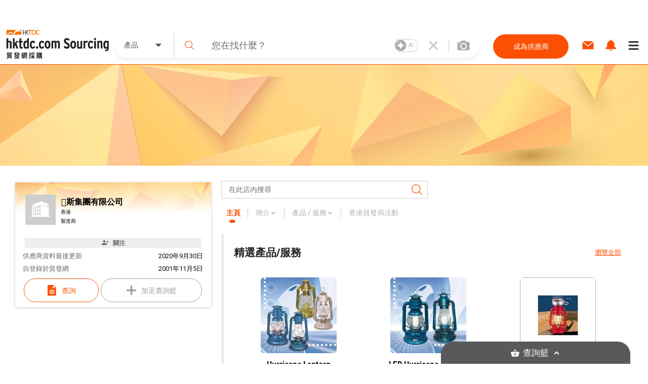

--- FILE ---
content_type: text/html; charset=utf-8
request_url: https://sourcing.hktdc.com/zh-Hant/Supplier-Store/Home/%EE%80%95%E6%96%AF%E9%9B%86%E5%9C%98%E6%9C%89%E9%99%90%E5%85%AC%E5%8F%B8/1X000F6L
body_size: 47582
content:
<!DOCTYPE html><html><head><link href="https://fonts.googleapis.com/css?family=Roboto:300,400,500,900&amp;display=swap" rel="stylesheet"/><link rel="stylesheet" type="text/css" href="https://portal.hktdc.com/resources/cookieconsent/css/cookieconsent.min.css"/><link rel="stylesheet" type="text/css" href="https://portal.hktdc.com/resources/cookieconsent/css/cookieconsent.hktdc.css"/><link rel="shortcut icon" href="https://sourcing.hktdc.com/common-static/favicon.ico"/><meta name="format-detection" content="telephone=no"/><meta charSet="utf-8"/><meta name="viewport" content="width=device-width, initial-scale=1.0, maximum-scale=1.0,user-scalable=0"/><title>斯集團有限公司 | 香港貿發網採購</title><meta name="keywords" content="製造商, 供應商, 產品, 服務, 批發, 採購"/><meta name="description" content="已認證的供應商﹑批發商﹑製造商，提供優質產品及服務，斯集團有限公司 公司簡介 | 香港貿發網採購"/><meta property="og:type" content="website"/><meta property="og:title" content="斯集團有限公司  | 香港貿發網採購"/><meta property="og:url" content="https://sourcing.hktdc.com/zh-Hant/Supplier-Store/Home/斯集團有限公司/1X000F6L"/><link rel="canonical" href="https://sourcing.hktdc.com/zh-Hant/Supplier-Store/Home/斯集團有限公司/1X000F6L"/><meta name="next-head-count" content="9"/><link rel="preload" href="/_next/static/emp2-portal-online@1.55.0-13859/pages/supplier/home.js" as="script" crossorigin="anonymous"/><link rel="preload" href="/_next/static/emp2-portal-online@1.55.0-13859/pages/_app.js" as="script" crossorigin="anonymous"/><link rel="preload" href="/_next/static/runtime/webpack-9c2b4e00d3215d0956b7.js" as="script" crossorigin="anonymous"/><link rel="preload" href="/_next/static/chunks/commons.ceae7018b0e547c266f0.js" as="script" crossorigin="anonymous"/><link rel="preload" href="/_next/static/chunks/styles.85a13c8493369dc9da3b.js" as="script" crossorigin="anonymous"/><link rel="preload" href="/_next/static/runtime/main-34f1618ae3f590467afd.js" as="script" crossorigin="anonymous"/><link rel="preload" href="/_next/static/css/commons.4bff8bb3.chunk.css" as="style" crossorigin="anonymous"/><link rel="stylesheet" href="/_next/static/css/commons.4bff8bb3.chunk.css" crossorigin="anonymous"/><link rel="preload" href="/_next/static/css/styles.02349901.chunk.css" as="style" crossorigin="anonymous"/><link rel="stylesheet" href="/_next/static/css/styles.02349901.chunk.css" crossorigin="anonymous"/></head><body><div id="hktdc-corporate-header"></div><div id="__next"><style data-emotion-css="lm9x78">body,html{padding:0;margin:0;}body{font-family:Roboto,微軟雅黑體,Microsoft JhengHei,微軟正黑體,Arial,sans-serif;}#hktdc-corporate-header{--cop-header-max-width:1280px;position:-webkit-sticky;position:sticky;top:0;width:100%;min-height:52px;background:#FFF;z-index:11003;display:none;}@media (min-width:992px){#hktdc-corporate-header{display:block;}}#nprogress{pointer-events:none;}#nprogress .bar{background:#FB5004;position:fixed;z-index:90000;top:0;left:0;width:100%;height:2px;}#nprogress .peg{display:block;position:absolute;right:0;width:100px;height:100%;box-shadow:0 0 10px #FB5004,0 0 5px #FB5004;opacity:1;-webkit-transform:rotate(3deg) translate(0px,-4px);-ms-transform:rotate(3deg) translate(0px,-4px);transform:rotate(3deg) translate(0px,-4px);}@media (min-width:0px){html{font-size:14px;}}</style><style data-emotion-css="1qnqyz4">.css-1qnqyz4.no-scroll{overflow:hidden;max-height:calc(100vh - 8px);position:fixed;top:0;left:0;width:100vw;height:100%;z-index:11002;}.css-1qnqyz4.with-graybar .sticky-header{padding-top:30px;}.css-1qnqyz4 *::-webkit-scrollbar{width:15px;box-sizing:border-box;}.css-1qnqyz4 *::-webkit-scrollbar-thumb{border:1px solid white;border-radius:7.5px;background-color:#D1D0D0;box-sizing:border-box;}.css-1qnqyz4 *::-webkit-scrollbar-thumb:hover{background-color:#DEDEDE;}.css-1qnqyz4 *::-webkit-scrollbar-track{box-shadow:inset 0 0 1px grey;border-radius:7.5px;box-sizing:border-box;}@media (min-width:992px){.css-1qnqyz4 .display-in-mobile{display:none;}}@media (min-width:0px){.css-1qnqyz4 .display-in-desktop{display:none;}}@media (min-width:992px){.css-1qnqyz4 .display-in-desktop{display:block;}}</style><div class=" css-1qnqyz4 eqx34c61"><style data-emotion-css="2ikjaf">.css-2ikjaf{position:-webkit-sticky;position:sticky;top:0;background:#FFFFFF;border-bottom:1px solid #FB5004;z-index:11002;}@media (min-width:992px){.css-2ikjaf{top:52px;}}.css-2ikjaf a{cursor:pointer;}.css-2ikjaf .main-header{position:relative;padding-top:8px;padding-bottom:8px;height:59px;background-color:#FFFFFF;}.css-2ikjaf .main-header .wrapper{height:100%;-webkit-flex-wrap:nowrap;-ms-flex-wrap:nowrap;flex-wrap:nowrap;margin-left:10px;}@media (min-width:0px){.css-2ikjaf .main-header .wrapper{display:-webkit-box;display:-webkit-flex;display:-ms-flexbox;display:flex;-webkit-box-pack:justify;-webkit-justify-content:space-between;-ms-flex-pack:justify;justify-content:space-between;}}.css-2ikjaf .main-header .wrapper .header-item{height:100%;display:-webkit-box;display:-webkit-flex;display:-ms-flexbox;display:flex;-webkit-align-items:center;-webkit-box-align:center;-ms-flex-align:center;align-items:center;width:20%;max-width:205px;}.css-2ikjaf .main-header .wrapper .header-item a{display:block;width:100%;}.css-2ikjaf .main-header .header-searchbar-container{-webkit-box-flex:1;-webkit-flex-grow:1;-ms-flex-positive:1;flex-grow:1;-webkit-align-self:center;-ms-flex-item-align:center;align-self:center;padding:0 10px;max-width:755px;}@media (min-width:0px){.css-2ikjaf .main-header .logo{width:150px;height:50px;}}@media (min-width:992px){.css-2ikjaf .main-header .logo{width:100%;height:auto;}}.css-2ikjaf .main-header .icon,.css-2ikjaf .main-header .menu-icon{font-size:27px;padding:8px;margin:8px;margin-left:1px;margin-right:1px;border-color:#DEDEDE;}.css-2ikjaf .main-header .menu-icon{padding:0;}.css-2ikjaf .main-header .menu-icon span{padding:4px;color:#000000;margin:4px;border-radius:50%;}.css-2ikjaf .main-header .end-align-container{display:-webkit-box;display:-webkit-flex;display:-ms-flexbox;display:flex;width:244px;}@media (min-width:0px){.css-2ikjaf .main-header .end-align-container{width:auto;padding-right:3px;}}@media (min-width:992px){.css-2ikjaf .main-header .end-align-container{padding-right:6px;}}@media (min-width:0px){.css-2ikjaf display-in-mobile{display:block;}}@media (min-width:992px){.css-2ikjaf display-in-mobile{display:none;}}@media (min-width:0px){.css-2ikjaf display-in-dektop{display:none;}}@media (min-width:992px){.css-2ikjaf display-in-dektop{display:block;}}.css-2ikjaf .collapsable-my-profile{display:block;border-top:unset;width:100%;height:125;margin-bottom:12px;padding-bottom:24px;padding-right:23px;padding-left:23px;-webkit-box-orient:vertical;box-shadow:0px 4px 4px 0px #00000040;}@media (min-width:992px){.css-2ikjaf .collapsable-my-profile{display:none;}}.css-2ikjaf .collapsable-my-profile .collapsable-profile-content{width:100%;height:23;opacity:1;margin-bottom:24px;padding-top:25px;font-family:Roboto;font-weight:700;font-size:20px;line-height:100%;}.css-2ikjaf .collapsable-my-profile .collapsable-logout-content{width:100%;height:19;opacity:1;font-family:Roboto;font-weight:400;font-size:16px;line-height:100%;}</style><header class="css-2ikjaf e18vyoru0"><style data-emotion-css="u24siw">.css-u24siw{max-width:1280px;margin-left:auto;margin-right:auto;}</style><div class="main-header css-u24siw e2ugfgf0"><style data-emotion-css="1xobpls">.css-1xobpls{display:-webkit-box;display:-webkit-flex;display:-ms-flexbox;display:flex;-webkit-flex-wrap:wrap;-ms-flex-wrap:wrap;flex-wrap:wrap;margin:-0em 0 0 -0em;-webkit-align-items:center;-webkit-box-align:center;-ms-flex-align:center;align-items:center;}.css-1xobpls .item{padding:0em 0 0 0em;}</style><div class="wrapper css-1xobpls e1jxnjs00"><div class="header-item"><a href="/zh-Hant"><img class="logo" src="/static/images/logo.svg" alt=""/></a></div><div class="header-searchbar-container display-in-desktop"><div class="desktop-search-bar"><style data-emotion-css="1qglhkj">.css-1qglhkj{display:block;width:100%;margin:auto;max-width:755px;position:relative;}.css-1qglhkj .search-bar-container{width:100%;box-sizing:border-box;left:auto;top:auto;bottom:auto;margin:10px auto;}@media (min-width:0px){.css-1qglhkj .search-bar-container{font-size:1rem;display:block;border-radius:0;}}@media (min-width:992px){.css-1qglhkj .search-bar-container{font-size:1.7857rem;border-radius:2.5rem;display:-webkit-box;display:-webkit-flex;display:-ms-flexbox;display:flex;box-shadow:0px 4px 4px #7f7f7f1a;}}@media (min-width:0px){.css-1qglhkj .search-bar-container.full-screen{margin-top:0px;}}@media (min-width:992px){.css-1qglhkj .search-bar-container.full-screen{width:100%;margin:10px auto;}}@media (min-width:0px){.css-1qglhkj .search-bar-container .item-types-container{display:block;width:100%;}}@media (min-width:992px){.css-1qglhkj .search-bar-container .item-types-container{display:-webkit-box;display:-webkit-flex;display:-ms-flexbox;display:flex;width:120px;}}@media (min-width:0px){.css-1qglhkj .search-bar-container .item-types-container.no-item-types-container{display:none;}}@media (min-width:992px){.css-1qglhkj .search-bar-container .item-types-container.no-item-types-container{display:-webkit-box;display:-webkit-flex;display:-ms-flexbox;display:flex;}}.css-1qglhkj .search-bar-container .item-types-container .item-types-unorder-list{list-style-type:none;padding-inline-start:0;-webkit-flex-wrap:wrap;-ms-flex-wrap:wrap;flex-wrap:wrap;-webkit-box-pack:center;-webkit-justify-content:center;-ms-flex-pack:center;justify-content:center;height:20px;}@media (min-width:0px){.css-1qglhkj .search-bar-container .item-types-container .item-types-unorder-list{display:-webkit-box;display:-webkit-flex;display:-ms-flexbox;display:flex;}}@media (min-width:992px){.css-1qglhkj .search-bar-container .item-types-container .item-types-unorder-list{display:none;}}.css-1qglhkj .search-bar-container .item-types-container .item-types-unorder-list .item-types-list-item{display:inline-block;position:relative;-webkit-transition:all 200ms;transition:all 200ms;cursor:pointer;margin:4px 8px;font-size:1rem;height:1rem;line-height:1rem;color:#AAAAAA;}.css-1qglhkj .search-bar-container .item-types-container .item-types-unorder-list .selected-item{color:#FB5004;border-bottom:2px solid #FB5004;}.css-1qglhkj .search-bar-container .item-types-container .hybrid-drop-down-container{-webkit-align-self:center;-ms-flex-item-align:center;align-self:center;height:100%;border-right:1px solid #CFCFCF;word-break:inherit;}@media (min-width:0px){.css-1qglhkj .search-bar-container .item-types-container .hybrid-drop-down-container{display:none;}}@media (min-width:992px){.css-1qglhkj .search-bar-container .item-types-container .hybrid-drop-down-container{display:block;}}.css-1qglhkj .search-bar-container .item-types-container .hybrid-drop-down-container .hybrid-drop-down{width:100%;height:100%;border:0;color:#555555;background:transparent !important;display:-webkit-box;display:-webkit-flex;display:-ms-flexbox;display:flex;-webkit-box-pack:justify;-webkit-justify-content:space-between;-ms-flex-pack:justify;justify-content:space-between;}.css-1qglhkj .search-bar-container .item-types-container .hybrid-drop-down-container .hybrid-drop-down .menu{background:#FFFFFF;border:0;border-bottom-left-radius:15px;border-bottom-right-radius:15px;box-shadow:0px 3px 3px #00000020;}.css-1qglhkj .search-bar-container .item-types-container .hybrid-drop-down-container .hybrid-drop-down .row{background:transparant !important;}.css-1qglhkj .search-bar-container .item-types-container .hybrid-drop-down-container .hybrid-drop-down .text{width:58px;}.css-1qglhkj .search-bar-container .item-types-container .hybrid-drop-down-container .hybrid-drop-down .icon{width:20px;padding:0;margin:0;}.css-1qglhkj .search-bar-container .item-types-container .hybrid-drop-down-container .hybrid-drop-down .title{width:100%;}.css-1qglhkj .search-bar-container .item-types-container .hybrid-drop-down-container .hybrid-drop-down .option:last-child{border-bottom-left-radius:15px;border-bottom-right-radius:15px;}.css-1qglhkj .search-bar-container .item-types-container .hybrid-drop-down-container .hybrid-drop-down .option:last-child:hover{border-bottom-left-radius:15px;border-bottom-right-radius:15px;}.css-1qglhkj .search-bar-container .search-input-history-container{-webkit-box-flex:1;-webkit-flex-grow:1;-ms-flex-positive:1;flex-grow:1;position:relative;height:50px;box-sizing:border-box;}@media (min-width:0px){.css-1qglhkj .search-bar-container .search-input-history-container{width:80%;border-radius:2.5rem;box-shadow:0px 4px 4px rgba(127,127,127,0.1);border:1px solid #eeeeee;margin:auto;}}@media (min-width:992px){.css-1qglhkj .search-bar-container .search-input-history-container{width:100%;border-radius:0;box-shadow:none;border:none;margin:unset;}}.css-1qglhkj .search-bar-container .search-input-history-container.rect-search-input-history{width:100%;border-radius:0;display:block;}.css-1qglhkj .search-bar-container .search-input-history-container .search-input-bar{display:-webkit-box;display:-webkit-flex;display:-ms-flexbox;display:flex;width:100%;height:100%;-webkit-align-items:center;-webkit-box-align:center;-ms-flex-align:center;align-items:center;-webkit-flex-wrap:unset;-ms-flex-wrap:unset;flex-wrap:unset;}.css-1qglhkj .search-bar-container .search-input-history-container .search-input-bar .search-icon{width:60px;min-width:60px;padding-left:0;color:#FB5004;cursor:pointer;}@media (min-width:992px){.css-1qglhkj .search-bar-container .search-input-history-container .search-input-bar .search-icon svg{width:0.7em;height:0.7em;min-width:auto;}}.css-1qglhkj .search-bar-container .search-input-history-container .search-input-bar .search-field{-webkit-box-flex:1;-webkit-flex-grow:1;-ms-flex-positive:1;flex-grow:1;white-space:nowrap;width:100%;}.css-1qglhkj .search-bar-container .search-input-history-container .search-input-bar .search-field > form > .search-input{text-overflow:ellipsis;overflow:hidden;-webkit-appearance:none;width:100%;max-width:100%;box-sizing:border-box;font-family:Roboto;font-size:inherit;color:#222222;border:none;outline:none;}@media (min-width:0px){.css-1qglhkj .search-bar-container .search-input-history-container .search-input-bar .search-field > form > .search-input{padding:0;font-size:18px;}}@media (min-width:992px){.css-1qglhkj .search-bar-container .search-input-history-container .search-input-bar .search-field > form > .search-input{padding:1rem;}}.css-1qglhkj .search-bar-container .search-input-history-container .search-input-bar .search-field > form > .search-input::-webkit-input-placeholder{color:#707070;}.css-1qglhkj .search-bar-container .search-input-history-container .search-input-bar .search-field > form > .search-input::-moz-placeholder{color:#707070;}.css-1qglhkj .search-bar-container .search-input-history-container .search-input-bar .search-field > form > .search-input:-ms-input-placeholder{color:#707070;}.css-1qglhkj .search-bar-container .search-input-history-container .search-input-bar .search-field > form > .search-input::placeholder{color:#707070;}.css-1qglhkj .search-bar-container .search-input-history-container .search-input-bar .search-field > form > .search-input:focus::-webkit-input-placeholder{color:#EEEEEE;}.css-1qglhkj .search-bar-container .search-input-history-container .search-input-bar .search-field > form > .search-input:focus::-moz-placeholder{color:#EEEEEE;}.css-1qglhkj .search-bar-container .search-input-history-container .search-input-bar .search-field > form > .search-input:focus:-ms-input-placeholder{color:#EEEEEE;}.css-1qglhkj .search-bar-container .search-input-history-container .search-input-bar .search-field > form > .search-input:focus::placeholder{color:#EEEEEE;}.css-1qglhkj .search-bar-container .search-input-history-container .search-input-bar .search-field > form > .search-input::-ms-clear{display:none;width:0;height:0;}.css-1qglhkj .search-bar-container .search-input-history-container .search-input-bar .search-field > form > .search-input::-ms-reveal{display:none;width:0;height:0;}.css-1qglhkj .search-bar-container .search-input-history-container .search-input-bar .search-field > form > .search-input::-webkit-search-decoration{display:none;}.css-1qglhkj .search-bar-container .search-input-history-container .search-input-bar .search-field > form > .search-input::-webkit-search-cancel-button{display:none;}.css-1qglhkj .search-bar-container .search-input-history-container .search-input-bar .search-field > form > .search-input::-webkit-search-results-button{display:none;}.css-1qglhkj .search-bar-container .search-input-history-container .search-input-bar .search-field > form > .search-input::-webkit-search-results-decoration{display:none;}.css-1qglhkj .search-bar-container .search-input-history-container .search-input-bar .close-icon{padding-right:10px;width:60px;height:100%;min-width:60px;-webkit-align-self:center;-ms-flex-item-align:center;align-self:center;color:#CCCCCC;cursor:pointer;display:-webkit-box;display:-webkit-flex;display:-ms-flexbox;display:flex;-webkit-align-items:center;-webkit-box-align:center;-ms-flex-align:center;align-items:center;}@media (min-width:0px){.css-1qglhkj .search-bar-container .search-input-history-container .search-input-bar .close-icon{-webkit-box-pack:center;-webkit-justify-content:center;-ms-flex-pack:center;justify-content:center;padding-right:0;}.css-1qglhkj .search-bar-container .search-input-history-container .search-input-bar .close-icon svg{width:60%;height:60%;}}@media (min-width:992px){.css-1qglhkj .search-bar-container .search-input-history-container .search-input-bar .close-icon{-webkit-box-pack:center;-webkit-justify-content:center;-ms-flex-pack:center;justify-content:center;}}.css-1qglhkj .search-bar-container .search-input-history-container .search-input-bar .camera-icon{border-left:1px solid #CCCCCC;padding:0 20px 0 8px;}@media (min-width:992px){.css-1qglhkj .search-bar-container .search-input-history-container .search-input-bar .camera-icon{padding:0 20px 0 16px;}}.css-1qglhkj .search-bar-container .search-input-history-container .search-input-bar .camera-icon .upload-image-button-container{display:-webkit-box;display:-webkit-flex;display:-ms-flexbox;display:flex;cursor:pointer;}.css-1qglhkj .search-bar-container .search-input-history-container .search-input-bar .camera-icon .upload-image-button-container .orange-icon{fill:#FB5004;}.css-1qglhkj .search-bar-container .search-input-history-container .search-input-bar .camera-icon .upload-image-button-container .grey-icon{fill:#AAAAAA;}.css-1qglhkj .search-bar-container .search-input-history-container .search-input-bar .camera-icon .upload-image-button-container svg{width:24px;height:24px;}.css-1qglhkj .search-bar-container .search-input-history-container .search-input-bar .camera-icon .upload-image-invisible-input{display:none;}.css-1qglhkj .search-bar-container .search-input-history-container .search-input-bar .center-icon{display:-webkit-box;display:-webkit-flex;display:-ms-flexbox;display:flex;-webkit-box-pack:center;-webkit-justify-content:center;-ms-flex-pack:center;justify-content:center;}.css-1qglhkj .search-bar-container .search-input-history-container .search-input-bar .switch-icon{display:-webkit-box;display:-webkit-flex;display:-ms-flexbox;display:flex;-webkit-box-pack:center;-webkit-justify-content:center;-ms-flex-pack:center;justify-content:center;-webkit-align-item:center;-webkit-box-align-item:center;-ms-flex-align-item:center;align-item:center;position:relative;}.css-1qglhkj .search-bar-container .search-input-history-container .recent-top-search{height:150px;width:100%;background:red;}@media (min-width:0px){.css-1qglhkj .search-bar-container .search-input-history-container .recent-top-search{position:relative;}}@media (min-width:992px){.css-1qglhkj .search-bar-container .search-input-history-container .recent-top-search{position:absolute;}}.css-1qglhkj .search-bar-container.no-bottom-right-radius{border-bottom-right-radius:0;}.css-1qglhkj .search-bar-container.no-bottom-left-radius{border-bottom-left-radius:0;}.css-1qglhkj .search-bar-container.has-bottom-left-radius{border-bottom-left-radius:1em;}@media (min-width:0px){.css-1qglhkj .expanded-search-bar{display:block;padding-bottom:1rem;}}@media (min-width:992px){.css-1qglhkj .expanded-search-bar{display:-webkit-box;display:-webkit-flex;display:-ms-flexbox;display:flex;padding-bottom:0;height:50px;}}.css-1qglhkj .collapsable-search-bar{padding-bottom:0;}@media (min-width:0px){.css-1qglhkj .collapsable-search-bar{display:none;}}@media (min-width:992px){.css-1qglhkj .collapsable-search-bar{display:-webkit-box;display:-webkit-flex;display:-ms-flexbox;display:flex;}}.css-1qglhkj .search-icon{height:100%;color:#FB5004;display:-webkit-box;display:-webkit-flex;display:-ms-flexbox;display:flex;-webkit-box-pack:center;-webkit-justify-content:center;-ms-flex-pack:center;justify-content:center;-webkit-align-items:center;-webkit-box-align:center;-ms-flex-align:center;align-items:center;cursor:pointer;opacity:1;}@media (min-width:0px){.css-1qglhkj .search-icon{width:20%;}}@media (min-width:992px){.css-1qglhkj .search-icon{width:unset;}}@media (min-width:1281px){.css-1qglhkj .search-icon{width:unset;}}.css-1qglhkj .search-icon svg{height:40%;width:40%;}.css-1qglhkj .suggestion-box{width:100%;padding-bottom:2rem;background:#FFFFFF;box-shadow:0px 4px 4px #7F7F7F1A;-webkit-align-self:end;-ms-flex-item-align:end;align-self:end;position:absolute;top:100%;border-top:1px solid #EEEEEE;}@media (min-width:0px){.css-1qglhkj .suggestion-box{border-radius:0;}}@media (min-width:992px){.css-1qglhkj .suggestion-box{border-bottom-left-radius:2.5rem;border-bottom-right-radius:2.5rem;}}.css-1qglhkj .suggestion-box .suggestion-list{height:auto;overflow-y:auto;}@media (min-width:0px){.css-1qglhkj .suggestion-box .suggestion-list{max-height:none;}}@media (min-width:992px){.css-1qglhkj .suggestion-box .suggestion-list{max-height:200px;}}.css-1qglhkj .suggestion-box .suggestion-list > .suggestion-item{padding:0.7857rem 1.4286rem;display:block;-webkit-align-items:center;-webkit-box-align:center;-ms-flex-align:center;align-items:center;color:#707070;font-size:16px;}.css-1qglhkj .suggestion-box .suggestion-list > .suggestion-item:hover{cursor:pointer;background-color:#EEEEEE;}.css-1qglhkj .suggestion-box .suggestion-list > .suggestion-item:focus{background-color:#EEEEEE;outline:none;}.css-1qglhkj .suggestion-box .suggestion-list > .suggestion-item > .suggestion-item-keyword{display:inline;}.css-1qglhkj .suggestion-box .suggestion-list > .suggestion-item > .suggestion-item-category{display:inline;color:#FB5004;}@media (min-width:0px){.css-1qglhkj .suggestion-box .suggestion-list > .suggestion-item{padding-left:5rem;}}@media (min-width:992px){.css-1qglhkj .suggestion-box .suggestion-list > .suggestion-item{padding-left:3rem;}}.css-1qglhkj .alert-dialog{max-width:640px;}.css-1qglhkj .focus-search-bar-image-upload{margin-top:-74px;height:208px;border-radius:8px;box-shadow:0px 4px 10px 0px #00000040;}@media (min-width:992px){.css-1qglhkj .focus-search-bar-image-upload{height:185px;margin-top:-10px;}}.css-1qglhkj .no-focus-search-bar-image-upload{margin-top:-120px;height:208px;border-radius:8px;box-shadow:0px 4px 10px 0px #00000040;}@media (min-width:992px){.css-1qglhkj .no-focus-search-bar-image-upload{height:185px;margin-top:-10px;}}@media (min-width:0px){.css-1qglhkj .collapsable-my-profile{border-top:unset;width:100%;height:125;margin-bottom:12px;padding-bottom:24px;padding-right:23px;padding-left:23px;-webkit-box-orient:vertical;box-shadow:0px 4px 4px 0px #00000040;}.css-1qglhkj .collapsable-my-profile .collapsable-profile-content{width:100%;height:23;opacity:1;margin-bottom:24px;padding-top:25px;font-family:Roboto;font-weight:700;font-size:20px;line-height:100%;}.css-1qglhkj .collapsable-my-profile .collapsable-logout-content{width:100%;height:19;opacity:1;font-family:Roboto;font-weight:400;font-size:16px;line-height:100%;}}@media (min-width:992px){.css-1qglhkj .collapsable-my-profile{display:none;}}.css-1qglhkj .collapsable-my-profile::before{position:absolute;top:-1px;left:0;right:0;height:1px;background:#FFFFFF;z-index:11003;}</style><div class="css-1qglhkj ebtciz50"><div class=" collapsable-search-bar search-bar-container  "><div class="item-types-container "><div class="hybrid-drop-down-container"><style data-emotion-css="1dhi7vw">.css-1dhi7vw{position:relative;border:1px solid #CCCCCC;font-size:1rem;color:#222222;display:inline-block;background-color:#FFFFFF;}.css-1dhi7vw.lite{border:none;}.css-1dhi7vw.lite.error{border:none;}.css-1dhi7vw.error{border:1px solid #FF0000;}.css-1dhi7vw.error .text{color:#FF0000;}.css-1dhi7vw.error div.menu{border:1px solid #FF0000;}.css-1dhi7vw.open{border-bottom:1px solid #FFFFFF;}.css-1dhi7vw.open div.menu{border-top:none;}.css-1dhi7vw div.row{padding:0.7857rem 1.4286rem;cursor:pointer;}.css-1dhi7vw div.row.title{margin:0 0 0 0;display:-webkit-box;display:-webkit-flex;display:-ms-flexbox;display:flex;-webkit-align-items:center;-webkit-box-align:center;-ms-flex-align:center;align-items:center;overflow:hidden;word-break:break-all;}.css-1dhi7vw div.row.title div.text{-webkit-box-flex:1;-webkit-flex-grow:1;-ms-flex-positive:1;flex-grow:1;}.css-1dhi7vw div.row.title div.text.multiple{margin-top:-0.3929rem;margin-bottom:-0.3929rem;}.css-1dhi7vw div.row.title .icon{-webkit-flex-shrink:0;-ms-flex-negative:0;flex-shrink:0;}.css-1dhi7vw div.row.option:hover{background-color:#EEEEEE;}.css-1dhi7vw div.row.subtitle{font-weight:bold;}.css-1dhi7vw div.menu{position:absolute;left:-1px;top:100%;width:100%;border:1px solid #CCCCCC;background-color:inherit;}.css-1dhi7vw .scrollable{overflow-y:auto;max-height:300px;}.css-1dhi7vw .e1v1dr1z1{margin-right:8px;margin-bottom:1px;margin-top:1px;}.css-1dhi7vw .e2wi2k20{position:absolute;left:0;top:100%;}</style><div class="hybrid-drop-down css-1dhi7vw e1r5e3dd0"><div class="row title"><div class="text ">產品</div><style data-emotion-css="1mjzf2t">.css-1mjzf2t{fill:currentColor;width:1em;height:1em;}</style><svg viewBox="0 0 1000 1000" role="presentation" class="icon css-1mjzf2t efc9t8m0"><path d="M534.3 637.5l254.80000000000007-254.8c18.899999999999977-18.899999999999977 12.600000000000023-34.30000000000001-14.200000000000045-34.30000000000001h-549.8c-26.80000000000001 0-33.10000000000002 15.300000000000011-14.200000000000017 34.30000000000001l254.79999999999998 254.8c19 18.899999999999977 49.599999999999966 18.899999999999977 68.59999999999997 0z"></path></svg></div></div></div><ul class="item-types-unorder-list"><li class="item-types-list-item selected-item">產品</li><li class="item-types-list-item ">服務</li><li class="item-types-list-item ">供應商</li></ul></div><div class="search-input-history-container "><style data-emotion-css="16d9t20">.css-16d9t20{display:-webkit-box;display:-webkit-flex;display:-ms-flexbox;display:flex;-webkit-flex-wrap:wrap;-ms-flex-wrap:wrap;flex-wrap:wrap;margin:-0em 0 0 -0em;}.css-16d9t20 .item{padding:0em 0 0 0em;}</style><div class="search-input-bar css-16d9t20 eolyzzy0"><div class="search-icon item css-0 e1qt66ks0"><style data-emotion-css="1jt1cyq">.css-1jt1cyq{fill:currentColor;width:1em;height:1em;min-width:1em;}</style><svg viewBox="0 0 1000 1000" role="presentation" class="css-1jt1cyq e1mqa3330"><path d="M990.6 945.7l-258.30000000000007-254.10000000000002c67.70000000000005-73.5 109.20000000000005-170.70000000000005 109.20000000000005-277.5 0-228.8-188.39999999999998-414.1-420.7-414.1-232.5 0-420.8 185.3-420.8 414.1 0 228.60000000000002 188.3 414.1 420.8 414.1 100.30000000000001 0 192.49999999999994-34.80000000000007 264.8-92.5l259.19999999999993 255c12.700000000000045 12.399999999999977 33.10000000000002 12.399999999999977 45.80000000000007 0 12.699999999999932-12.5 12.699999999999932-32.60000000000002 0-45z m-569.8-181.30000000000007c-196.80000000000007 0-356.1000000000001-156.89999999999998-356.1000000000001-350.29999999999995 1.4210854715202004e-14-193.50000000000003 159.3-350.5 356.1-350.5 196.59999999999997-2.1316282072803006e-14 355.90000000000003 156.99999999999997 355.90000000000003 350.5 0 193.39999999999998-159.30000000000007 350.29999999999995-355.90000000000003 350.29999999999995z"></path></svg></div><div class="search-field item css-0 e1qt66ks0"><form autoComplete="off" action="javascript:;"><style data-emotion-css="8wfjtb">.css-8wfjtb{border:1px solid #CCCCCC;padding:0.7857rem 1.4286rem;font-size:1rem;color:#222222;outline-color:#FB5004;}.css-8wfjtb:focus::-webkit-input-placeholder{color:#888888;}.css-8wfjtb:focus::-moz-placeholder{color:#888888;}.css-8wfjtb:focus:-ms-input-placeholder{color:#888888;}.css-8wfjtb:focus::placeholder{color:#888888;}.css-8wfjtb::-webkit-input-placeholder{color:#AAAAAA;}.css-8wfjtb::-moz-placeholder{color:#AAAAAA;}.css-8wfjtb:-ms-input-placeholder{color:#AAAAAA;}.css-8wfjtb::placeholder{color:#AAAAAA;}.css-8wfjtb:disabled{border-color:#EEEEEE;}</style><input type="search" name="search" class="search-input css-8wfjtb e1hottvu0" autoComplete="off" value="" placeholder="您在找什麼？"/></form></div><div class="close-icon item css-0 e1qt66ks0"><svg viewBox="0 0 1000 1000" role="presentation" class="close-icon css-1jt1cyq e1mqa3330"><path d="M709.8 206.6c-64.39999999999998 65.50000000000003-128.89999999999998 131.20000000000002-194.19999999999993 197.6-8.600000000000023 8.699999999999989-22.400000000000034 8.800000000000011-31 0-65-66-129.70000000000005-131.8-194.5-197.6-8.600000000000023-8.699999999999989-22.400000000000034-8.599999999999994-30.900000000000034 0.09999999999999432-15.699999999999989 16.200000000000017-31.099999999999994 32.30000000000001-47.099999999999994 48.80000000000001-8.5 8.800000000000011-8.299999999999983 23 0.20000000000001705 31.69999999999999 63.099999999999966 64.19999999999999 127.89999999999998 130.10000000000002 193.59999999999997 197 8.600000000000023 8.699999999999989 8.5 22.80000000000001 0 31.599999999999966-65.19999999999999 66.40000000000009-130.2 132.5-194.7 198.10000000000002-8.5 8.700000000000045-8.5 22.800000000000068 0.20000000000001705 31.399999999999977l47.79999999999998 47.90000000000009c8.600000000000023 8.599999999999909 22.600000000000023 8.599999999999909 31.100000000000023-0.10000000000002274l194.2-197.30000000000007c8.600000000000023-8.699999999999932 22.399999999999977-8.699999999999932 31 0 64.70000000000005 65.80000000000007 129.20000000000005 131.4000000000001 194.20000000000005 197.5 8.599999999999909 8.700000000000045 22.5 8.800000000000068 31 0.10000000000002274 16-16.199999999999932 31.699999999999932-32.19999999999993 47.59999999999991-48.299999999999955 8.600000000000023-8.700000000000045 8.600000000000023-22.899999999999977 0.10000000000002274-31.600000000000023-63.799999999999955-65-128.5-130.89999999999998-194.19999999999993-197.79999999999995-8.600000000000023-8.700000000000045-8.600000000000023-22.900000000000034 0-31.600000000000023 65.19999999999993-66.40000000000003 130.0999999999999-132.5 194.5-198.20000000000005 8.599999999999909-8.699999999999989 8.5-22.799999999999955-0.10000000000002274-31.49999999999997l-47.80000000000007-48.099999999999994c-8.5-8.5-22.399999999999977-8.400000000000006-31 0.29999999999998295z"></path></svg></div><div class="camera-icon item css-0 e1qt66ks0"><div class="upload-image-button-container"><svg viewBox="0 0 25 20" role="presentation" width="25" height="20" fill="none" xmlns="http://www.w3.org/2000/svg" class="grey-icon css-1jt1cyq e1mqa3330"><path d="M16.8452 11.3978C16.8452 13.7939 14.896 15.7431 12.4999 15.7431C10.1039 15.7431 8.15464 13.7939 8.15464 11.3978C8.15464 9.00179 10.1039 7.05251 12.4999 7.05251C14.896 7.05251 16.8452 9.00179 16.8452 11.3978ZM24.5 5.30942V17.4862C24.5 18.6209 23.5716 19.5494 22.4368 19.5494H2.56321C1.42852 19.5494 0.5 18.621 0.5 17.4862V5.30942C0.5 4.17473 1.4284 3.24621 2.56321 3.24621H7.35176L8.07569 1.56991C8.3691 0.890502 9.03828 0.450439 9.77846 0.450439H15.2219C15.9619 0.450439 16.6312 0.890388 16.9247 1.56991L17.6486 3.24621H22.4371C23.5718 3.24621 24.5003 4.17461 24.5003 5.30942H24.5ZM4.82452 5.76709C4.82452 5.49139 4.59903 5.26591 4.32334 5.26591H2.94181C2.66612 5.26591 2.44064 5.49139 2.44064 5.76709V6.44433C2.44064 6.72003 2.66612 6.94551 2.94181 6.94551H4.32334C4.59903 6.94551 4.82452 6.72003 4.82452 6.44433V5.76709ZM18.9505 11.3978C18.9505 10.5275 18.7798 9.68255 18.4432 8.88672C18.1182 8.11848 17.6532 7.42874 17.0612 6.83669C16.4691 6.24464 15.7794 5.7797 15.0112 5.4547C14.2152 5.11801 13.3704 4.94739 12.5001 4.94739C11.6297 4.94739 10.7848 5.11813 9.98895 5.4547C9.22072 5.7797 8.53097 6.24464 7.93892 6.83669C7.34687 7.42874 6.88193 8.11848 6.55694 8.88672C6.22025 9.68267 6.04963 10.5275 6.04963 11.3978C6.04963 12.2682 6.22036 13.1131 6.55694 13.9089C6.88193 14.6772 7.34687 15.3669 7.93892 15.959C8.53097 16.551 9.22072 17.0159 9.98895 17.3409C10.7849 17.6776 11.6297 17.8483 12.5001 17.8483C13.3704 17.8483 14.2153 17.6775 15.0112 17.3409C15.7794 17.0159 16.4691 16.551 17.0612 15.959C17.6532 15.3669 18.1182 14.6772 18.4432 13.9089C18.7799 13.113 18.9505 12.2682 18.9505 11.3978Z"></path></svg><input type="file" class="upload-image-invisible-input" accept=".jpg,.jpeg,.png,.gif,.webp,.heic"/></div></div></div></div><style data-emotion-css="o1e9fi">.css-o1e9fi{z-index:3000;position:fixed;overflow:auto;z-index:30001;}@media (min-width:0px){.css-o1e9fi{top:100%;left:50%;-webkit-transform:translate(-50%,-100%);-ms-transform:translate(-50%,-100%);transform:translate(-50%,-100%);width:100%;height:auto;-webkit-transition:-webkit-transform 0.2s;-webkit-transition:transform 0.2s;transition:transform 0.2s;}.css-o1e9fi.in{-webkit-transform:translate(0,110%);-ms-transform:translate(0,110%);transform:translate(0,110%);}}@media (min-width:992px){.css-o1e9fi{left:50%;top:50%;width:50%;-webkit-transform:translate(-50%,-50%);-ms-transform:translate(-50%,-50%);transform:translate(-50%,-50%);min-width:300px;height:auto;-webkit-transition:-webkit-transform 0.2s;-webkit-transition:transform 0.2s;transition:transform 0.2s;}.css-o1e9fi.in{display:none;}.css-o1e9fi.out{display:block;}}@media (min-width:1281px){.css-o1e9fi{left:50%;top:50%;width:50%;-webkit-transform:translate(-50%,-50%);-ms-transform:translate(-50%,-50%);transform:translate(-50%,-50%);min-width:300px;height:auto;}.css-o1e9fi.in{display:none;}.css-o1e9fi.out{display:block;}}.css-o1e9fi .close-icon{position:absolute;color:#D1D0D0;font-size:2rem;right:5px;top:5px;cursor:pointer;}.css-o1e9fi + .e10lhja00{z-index:30000;}.css-o1e9fi > .close-icon{display:inherit;}.css-o1e9fi > .e9envbi0{margin:2rem;padding:0;}@media (min-width:0px){.css-o1e9fi .e1dtzdvb0{width:100%;}}@media (min-width:992px){.css-o1e9fi .e1dtzdvb0{width:auto;}}</style><style data-emotion-css="1varfx6">.css-1varfx6{background:#FFFFFF;display:inline-block;border-radius:5px;box-shadow:0px 1px 3px 0px rgba(0,0,0,0.2),0px 1px 1px 0px rgba(0,0,0,0.14),0px 2px 1px -1px rgba(0,0,0,0.12);z-index:3000;position:fixed;overflow:auto;z-index:30001;}@media (min-width:0px){.css-1varfx6{top:100%;left:50%;-webkit-transform:translate(-50%,-100%);-ms-transform:translate(-50%,-100%);transform:translate(-50%,-100%);width:100%;height:auto;-webkit-transition:-webkit-transform 0.2s;-webkit-transition:transform 0.2s;transition:transform 0.2s;}.css-1varfx6.in{-webkit-transform:translate(0,110%);-ms-transform:translate(0,110%);transform:translate(0,110%);}}@media (min-width:992px){.css-1varfx6{left:50%;top:50%;width:50%;-webkit-transform:translate(-50%,-50%);-ms-transform:translate(-50%,-50%);transform:translate(-50%,-50%);min-width:300px;height:auto;-webkit-transition:-webkit-transform 0.2s;-webkit-transition:transform 0.2s;transition:transform 0.2s;}.css-1varfx6.in{display:none;}.css-1varfx6.out{display:block;}}@media (min-width:1281px){.css-1varfx6{left:50%;top:50%;width:50%;-webkit-transform:translate(-50%,-50%);-ms-transform:translate(-50%,-50%);transform:translate(-50%,-50%);min-width:300px;height:auto;}.css-1varfx6.in{display:none;}.css-1varfx6.out{display:block;}}.css-1varfx6 .close-icon{position:absolute;color:#D1D0D0;font-size:2rem;right:5px;top:5px;cursor:pointer;}.css-1varfx6 + .e10lhja00{z-index:30000;}.css-1varfx6 > .close-icon{display:inherit;}.css-1varfx6 > .e9envbi0{margin:2rem;padding:0;}@media (min-width:0px){.css-1varfx6 .e1dtzdvb0{width:100%;}}@media (min-width:992px){.css-1varfx6 .e1dtzdvb0{width:auto;}}</style><div class="alert-dialog e1hwux3m0 in css-1varfx6 emzqdw10"><svg viewBox="0 0 1000 1000" role="presentation" class="close-icon css-1jt1cyq e1mqa3330"><path d="M709.8 206.6c-64.39999999999998 65.50000000000003-128.89999999999998 131.20000000000002-194.19999999999993 197.6-8.600000000000023 8.699999999999989-22.400000000000034 8.800000000000011-31 0-65-66-129.70000000000005-131.8-194.5-197.6-8.600000000000023-8.699999999999989-22.400000000000034-8.599999999999994-30.900000000000034 0.09999999999999432-15.699999999999989 16.200000000000017-31.099999999999994 32.30000000000001-47.099999999999994 48.80000000000001-8.5 8.800000000000011-8.299999999999983 23 0.20000000000001705 31.69999999999999 63.099999999999966 64.19999999999999 127.89999999999998 130.10000000000002 193.59999999999997 197 8.600000000000023 8.699999999999989 8.5 22.80000000000001 0 31.599999999999966-65.19999999999999 66.40000000000009-130.2 132.5-194.7 198.10000000000002-8.5 8.700000000000045-8.5 22.800000000000068 0.20000000000001705 31.399999999999977l47.79999999999998 47.90000000000009c8.600000000000023 8.599999999999909 22.600000000000023 8.599999999999909 31.100000000000023-0.10000000000002274l194.2-197.30000000000007c8.600000000000023-8.699999999999932 22.399999999999977-8.699999999999932 31 0 64.70000000000005 65.80000000000007 129.20000000000005 131.4000000000001 194.20000000000005 197.5 8.599999999999909 8.700000000000045 22.5 8.800000000000068 31 0.10000000000002274 16-16.199999999999932 31.699999999999932-32.19999999999993 47.59999999999991-48.299999999999955 8.600000000000023-8.700000000000045 8.600000000000023-22.899999999999977 0.10000000000002274-31.600000000000023-63.799999999999955-65-128.5-130.89999999999998-194.19999999999993-197.79999999999995-8.600000000000023-8.700000000000045-8.600000000000023-22.900000000000034 0-31.600000000000023 65.19999999999993-66.40000000000003 130.0999999999999-132.5 194.5-198.20000000000005 8.599999999999909-8.699999999999989 8.5-22.799999999999955-0.10000000000002274-31.49999999999997l-47.80000000000007-48.099999999999994c-8.5-8.5-22.399999999999977-8.400000000000006-31 0.29999999999998295z"></path></svg><style data-emotion-css="1yhcyvs">.css-1yhcyvs{padding:8px;text-align:center;}</style><div class="css-1yhcyvs e124qcst0"><style data-emotion-css="1k5wcpd">.css-1k5wcpd{line-height:1.714rem;font-size:1rem;font-family:Roboto;}</style><p class="css-1k5wcpd edvu5ol0">請輸入包含最少兩個字母或數字的關鍵字。</p><style data-emotion-css="1vjhy9s">.css-1vjhy9s{padding:0.9286rem 1.875rem;border-radius:2rem;text-align:center;border:none;-webkit-text-decoration:none;text-decoration:none;display:inline-block;font-size:1rem;line-height:1.429rem;cursor:pointer;background-color:#FB5004;color:#FFFFFF;}.css-1vjhy9s:hover{background-color:#D54403;}.css-1vjhy9s:active{background-color:#AF3802;}.css-1vjhy9s[disabled]{padding:0.9286rem 1.875rem;border-radius:2rem;text-align:center;border:1px solid #FBC8BA;-webkit-text-decoration:none;text-decoration:none;display:inline-block;font-size:1rem;line-height:1.429rem;cursor:pointer;background-color:#FBC8BA;color:#FFFFFF;}</style><button class="css-1vjhy9s e1ia9nzi0"><style data-emotion-css="tboege">.css-tboege{display:-webkit-box;display:-webkit-flex;display:-ms-flexbox;display:flex;-webkit-flex-wrap:wrap;-ms-flex-wrap:wrap;flex-wrap:wrap;margin:-0em 0 0 -0em;-webkit-align-items:center;-webkit-box-align:center;-ms-flex-align:center;align-items:center;-webkit-box-pack:center;-webkit-justify-content:center;-ms-flex-pack:center;justify-content:center;}.css-tboege .item{padding:0em 0 0 0em;}</style><span class="css-tboege eolyzzy1">確認</span></button></div></div><style data-emotion-css="1jmuqom">.css-1jmuqom{top:0;left:0;width:100%;height:100%;z-index:2999;background:#000000;position:fixed;overflow:hidden;opacity:0.5;display:none;}</style><div class="modal css-1jmuqom e10lhja00"></div></div></div></div></div><div class="end-align-container"><style data-emotion-css="m1lt4p">.css-m1lt4p{display:-webkit-box;display:-webkit-flex;display:-ms-flexbox;display:flex;-webkit-box-pack:center;-webkit-justify-content:center;-ms-flex-pack:center;justify-content:center;-webkit-align-items:center;-webkit-box-align:center;-ms-flex-align:center;align-items:center;position:relative;}.css-m1lt4p .e1bav40d0{position:absolute;top:-2px;right:-2px;font-size:15.35px;border-radius:26px;min-width:26px;height:26px;padding:0;background:#F47920 0% 0% no-repeat padding-box;box-shadow:0px 3px 7px #00000026;}.css-m1lt4p .header-icon{-webkit-transform:scale(0.83);-ms-transform:scale(0.83);transform:scale(0.83);}.css-m1lt4p .greyscale-magnifier-border{color:#DEDEDE;}.css-m1lt4p .icon:hover{background-color:#F6F6F6;}@media (min-width:0px){.css-m1lt4p .envelope-icon{display:none;}}@media (min-width:992px){.css-m1lt4p .envelope-icon{display:inline-block;}}@media (min-width:0px){.css-m1lt4p .bell-icon{display:none;}}@media (min-width:992px){.css-m1lt4p .bell-icon{display:inline-block;}}@media (min-width:0px){.css-m1lt4p .hasUnreadMenuNotification{position:absolute;background:#FF0000;border-radius:50%;top:8px;right:8px;width:10px;height:10px;}}@media (min-width:992px){.css-m1lt4p .hasUnreadMenuNotification{display:none;}}@media (min-width:0px){.css-m1lt4p .sso-profile-icon{display:inline-block;margin-right:6px;}}@media (min-width:992px){.css-m1lt4p .sso-profile-icon{display:none;}}.css-m1lt4p .navigation-icon{padding:0;margin:0;border:none;}.css-m1lt4p .navigation-icon span svg{width:45px;height:46px;}</style><div class="css-m1lt4p e1vieyjp0"><style data-emotion-css="1w86wmk">.css-1w86wmk{margin-right:8px;}.css-1w86wmk test-icon{color:green;}.css-1w86wmk .magnifier-icon{font-size:27px;padding:2.5px;margin:3px;}@media (min-width:0px){.css-1w86wmk .magnifier-icon{display:-webkit-box;display:-webkit-flex;display:-ms-flexbox;display:flex;border:none;}}@media (min-width:992px){.css-1w86wmk .magnifier-icon{display:none;}}.css-1w86wmk .greyscale-magnifier-icon{border-color:#DEDEDE;}</style><div class="css-1w86wmk efdi4se0"><style data-emotion-css="ww1ipi">.css-ww1ipi{padding:0.9286rem 1.875rem;border-radius:2rem;text-align:center;border:1px solid #FB5004;-webkit-text-decoration:none;text-decoration:none;display:inline-block;font-size:1rem;line-height:1.429rem;font-weight:bold;cursor:pointer;background-color:#FFFFFF;color:#FB5004;display:-webkit-box;display:-webkit-flex;display:-ms-flexbox;display:flex;-webkit-box-pack:center;-webkit-justify-content:center;-ms-flex-pack:center;justify-content:center;-webkit-align-items:center;-webkit-box-align:center;-ms-flex-align:center;align-items:center;font-size:2rem;border-radius:50%;padding:0.8rem 0.8rem;}</style><button class="magnifier-icon greyscale-magnifier-icon css-ww1ipi elo8l2w0"><span class="css-tboege e1jxnjs01"><svg viewBox="0 0 1000 1000" role="presentation" class="header-icon greyscale-magnifier-border css-1jt1cyq e1mqa3330"><path d="M990.6 945.7l-258.30000000000007-254.10000000000002c67.70000000000005-73.5 109.20000000000005-170.70000000000005 109.20000000000005-277.5 0-228.8-188.39999999999998-414.1-420.7-414.1-232.5 0-420.8 185.3-420.8 414.1 0 228.60000000000002 188.3 414.1 420.8 414.1 100.30000000000001 0 192.49999999999994-34.80000000000007 264.8-92.5l259.19999999999993 255c12.700000000000045 12.399999999999977 33.10000000000002 12.399999999999977 45.80000000000007 0 12.699999999999932-12.5 12.699999999999932-32.60000000000002 0-45z m-569.8-181.30000000000007c-196.80000000000007 0-356.1000000000001-156.89999999999998-356.1000000000001-350.29999999999995 1.4210854715202004e-14-193.50000000000003 159.3-350.5 356.1-350.5 196.59999999999997-2.1316282072803006e-14 355.90000000000003 156.99999999999997 355.90000000000003 350.5 0 193.39999999999998-159.30000000000007 350.29999999999995-355.90000000000003 350.29999999999995z"></path></svg></span></button></div></div><style data-emotion-css="1aykuif">.css-1aykuif{margin-top:8px;margin-left:8px;display:-webkit-box;display:-webkit-flex;display:-ms-flexbox;display:flex;-webkit-align-items:center;-webkit-box-align:center;-ms-flex-align:center;align-items:center;}@media (min-width:0px){.css-1aykuif{display:none;}}@media (min-width:992px){.css-1aykuif{margin-right:16px;display:inline-block;}}.css-1aykuif a{padding:0;display:-webkit-box;display:-webkit-flex;display:-ms-flexbox;display:flex;-webkit-align-items:center;-webkit-box-align:center;-ms-flex-align:center;align-items:center;-webkit-box-pack:center;-webkit-justify-content:center;-ms-flex-pack:center;justify-content:center;height:48px;border-radius:30px;text-align:center;}.css-1aykuif .supplier-button{width:149px;}.css-1aykuif .log-in-out-button{width:66px;}</style><div class="css-1aykuif e1vieyjp1"><style data-emotion-css="70qvj9">.css-70qvj9{display:-webkit-box;display:-webkit-flex;display:-ms-flexbox;display:flex;-webkit-align-items:center;-webkit-box-align:center;-ms-flex-align:center;align-items:center;}</style><div class="become-supplier-container  css-70qvj9 e1qbge60"><a class="supplier-button css-1vjhy9s e1qbge61" href="https://sourcing.hktdc.com/newsbites/become-a-supplier/ecommerce/tc/?ref_source=SGH" target="_blank">成為供應商</a></div></div><div class="css-m1lt4p e1vieyjp0"><div class="envelope-icon"><style data-emotion-css="1o69k4d">.css-1o69k4d .icon,.css-1o69k4d .menu-icon{font-size:27px;padding:8px;margin:8px;border:none;}.css-1o69k4d .hasUnreadMsg{position:absolute;top:11px;right:4px;width:9px;height:9px;border-radius:50%;padding:0;background-color:#FF0000;}@media (min-width:992px){.css-1o69k4d .hasUnreadMsg{right:8px;}}.css-1o69k4d .EnvelopExpand{position:absolute;background:red;border:1px solid #CCCCCC;min-width:40rem;max-width:50rem;}</style><div class="css-1o69k4d e19wofa20"><button class="icon css-ww1ipi elo8l2w0"><span class="css-tboege e1jxnjs01"><svg viewBox="0 0 16.414 11.725" role="presentation" class="header-icon css-1jt1cyq e1mqa3330"><g id="inbox_icon" transform="translate(0 -68.267)"><g id="Group_2646" data-name="Group 2646" transform="translate(0.59 68.267)"><g id="Group_2645" data-name="Group 2645" transform="translate(0 0)"><path id="Path_953" data-name="Path 953" d="M32.3,68.267H17.067l7.618,6.315,7.7-6.3A.527.527,0,0,0,32.3,68.267Z" transform="translate(-17.067 -68.267)"></path></g></g><g id="Group_2648" data-name="Group 2648" transform="translate(0 69.309)"><g id="Group_2647" data-name="Group 2647"><path id="Path_954" data-name="Path 954" d="M8.577,104.856a.586.586,0,0,1-.743,0L0,98.406v10.1a.586.586,0,0,0,.586.586H15.828a.586.586,0,0,0,.586-.586V98.493Z" transform="translate(0 -98.406)"></path></g></g></g></svg></span></button><span class=""></span></div></div></div><div class="css-m1lt4p e1vieyjp0"><div class="bell-icon"><style data-emotion-css="1h31ebf">.css-1h31ebf .icon,.css-1h31ebf .menu-icon{font-size:27px;padding:8px;margin:8px;border:none;}.css-1h31ebf .hasUnreadMsg{position:absolute;top:11px;right:4px;width:9px;height:9px;border-radius:50%;padding:0;background-color:#FF0000;}@media (min-width:992px){.css-1h31ebf .hasUnreadMsg{right:8px;}}</style><div class="css-1h31ebf ekrkw4w0"><a href="https://mysourcing.hktdc.com/zh-Hant/msg-centre/mailbox?ref_source=noticon"><button class="icon css-ww1ipi elo8l2w0"><span class="css-tboege e1jxnjs01"><svg viewBox="0 0 1000 1000" role="presentation" class="header-icon css-1jt1cyq e1mqa3330"><svg viewBox="0 0 512 512" width="100%"><g><path d="m256 512c29.226 0 53.247-22.269 56.031-50.764h-112.062c2.784 28.495 26.805 50.764 56.031 50.764z"></path><path d="m451.914 347.859c-17.175 0-31.097-13.923-31.097-31.097v-102.855c0-72.94-47.385-134.804-113.049-156.511.181-1.761.274-3.546.274-5.354 0-28.696-23.346-52.042-52.042-52.042s-52.042 23.346-52.042 52.042c0 1.808.094 3.593.274 5.354-65.663 21.707-113.048 83.571-113.048 156.511v102.855c0 17.174-13.923 31.097-31.097 31.097-23.024 0-41.688 18.664-41.688 41.688s18.665 41.689 41.688 41.689h391.827c23.024 0 41.688-18.665 41.688-41.689s-18.665-41.688-41.688-41.688zm-195.914-317.859c11.654 0 21.218 9.092 21.986 20.554-7.193-.959-14.53-1.463-21.986-1.463-7.456 0-14.793.504-21.986 1.463.768-11.462 10.332-20.554 21.986-20.554z"></path></g></svg></svg></span></button><span class=""></span></a></div></div></div><div class="css-m1lt4p e1vieyjp0"><span class=""></span><button class="navigation-icon css-ww1ipi elo8l2w0"><span class="css-tboege e1jxnjs01"><svg viewBox="0 0 45 46" role="presentation" width="45" height="46" fill="none" xmlns="http://www.w3.org/2000/svg" class="css-1jt1cyq e1mqa3330"><rect x="12.5" y="14.5" width="20" height="3" rx="1.5" fill="#222222"></rect><rect x="12.5" y="21.5" width="20" height="3" rx="1.5" fill="#222222"></rect><rect x="12.5" y="28.5" width="20" height="3" rx="1.5" fill="#222222"></rect></svg></span></button></div></div></div></div></header><style data-emotion-css="4stq1u">.css-4stq1u{position:fixed;border-radius:0;height:100%;overflow-y:auto;-webkit-transition:-webkit-transform 0.2s;-webkit-transition:transform 0.2s;transition:transform 0.2s;right:0;margin-top:2px;-webkit-backdrop-filter:blur(10px);backdrop-filter:blur(10px);background:rgba(255,255,255,0.95) 0% 0% no-repeat padding-box;box-shadow:0px -1px 10px #0700011A;position:fixed;top:0;box-sizing:border-box;height:100%;-webkit-transition:-webkit-transform 0.2s,width 0.2s,padding 0.2s;-webkit-transition:transform 0.2s,width 0.2s,padding 0.2s;transition:transform 0.2s,width 0.2s,padding 0.2s;}.css-4stq1u.in{-webkit-transform:translate(100%,0);-ms-transform:translate(100%,0);transform:translate(100%,0);}.css-4stq1u:before{content:'';}@media (min-width:0px){.css-4stq1u:before{display:none;height:0;}}@media (min-width:992px){.css-4stq1u:before{display:block;height:127px;}}@media (min-width:0px){.css-4stq1u{z-index:11002;width:100%;margin-bottom:21px;}}@media (min-width:992px){.css-4stq1u{z-index:11001;width:300px;}}@media (min-width:0px){.css-4stq1u .mobile-only{display:block;}}@media (min-width:992px){.css-4stq1u .mobile-only{display:none;}}.css-4stq1u .drawer-header{-webkit-box-pack:justify;-webkit-justify-content:space-between;-ms-flex-pack:justify;justify-content:space-between;-webkit-align-items:center;-webkit-box-align:center;-ms-flex-align:center;align-items:center;}@media (min-width:0px){.css-4stq1u .drawer-header{display:-webkit-box;display:-webkit-flex;display:-ms-flexbox;display:flex;}}@media (min-width:992px){.css-4stq1u .drawer-header{display:none;}}@media (min-width:0px){.css-4stq1u .drawer-header .close-icon{display:block;height:22px;width:22px;padding-right:15px;cursor:pointer;}}@media (min-width:0px){.css-4stq1u .drawer-header .logo-container{display:block;}@media (min-width:0px){.css-4stq1u .drawer-header .logo-container .logo{width:124px;height:auto;padding:7px 11px 7px 0px;}}}.css-4stq1u ul{margin:0;list-style:none;border-bottom:1px solid #CCCCCC;padding-left:0;padding-right:0;padding-top:8px;padding-bottom:8px;}.css-4stq1u ul li{margin:0;}@media (min-width:0px){.css-4stq1u ul li{padding:0;padding-top:12px;padding-bottom:12px;}}@media (min-width:992px){.css-4stq1u ul li{padding:0;padding-top:8px;padding-bottom:8px;}}.css-4stq1u ul li.has-notification-dot{padding-left:0;}@media (min-width:992px){.css-4stq1u ul li.has-notification-dot{display:block;}}.css-4stq1u ul li.has-notification-dot.hybrid-li-item{display:-webkit-box;display:-webkit-flex;display:-ms-flexbox;display:flex;}.css-4stq1u ul li a{-webkit-text-decoration:none;text-decoration:none;color:#000000;}@media (min-width:0px){.css-4stq1u ul li a{font-size:20px;font-weight:700;}}@media (min-width:992px){.css-4stq1u ul li a{font-size:unset;font-weight:unset;}}.css-4stq1u ul li a:hover{color:#F47920;}.css-4stq1u ul:last-of-type{border-bottom:none;}.css-4stq1u .become-supplier-container a{padding:0;display:-webkit-box;display:-webkit-flex;display:-ms-flexbox;display:flex;-webkit-align-items:center;-webkit-box-align:center;-ms-flex-align:center;align-items:center;-webkit-box-pack:center;-webkit-justify-content:center;-ms-flex-pack:center;justify-content:center;border-radius:30px;text-align:center;-webkit-text-decoration:none;text-decoration:none;color:#FFFFFF;}@media (min-width:0px){.css-4stq1u .become-supplier-container a{width:100%;font-size:20px;font-weight:700;height:49px;}}@media (min-width:992px){.css-4stq1u .become-supplier-container a{width:159px;height:32px;font-size:unset;font-weight:unset;}}@media (min-width:0px){.css-4stq1u .become-supplier-container.mobile-only{display:block;}}@media (min-width:992px){.css-4stq1u .become-supplier-container.mobile-only{display:none;}}@media (min-width:0px){.css-4stq1u .become-supplier-container.desktop-only{display:none;}}@media (min-width:992px){.css-4stq1u .become-supplier-container.desktop-only{margin-top:16px;display:block;}}.css-4stq1u.in{width:0;padding:0;overflow:hidden;}.css-4stq1u .title{display:-webkit-box;display:-webkit-flex;display:-ms-flexbox;display:flex;-webkit-align-items:center;-webkit-box-align:center;-ms-flex-align:center;align-items:center;}@media (min-width:0px){.css-4stq1u .title{height:63px;padding-bottom:5px;}}@media (min-width:992px){.css-4stq1u .title{height:48px;}}.css-4stq1u .title span{-webkit-text-decoration:underline;text-decoration:underline;-webkit-letter-spacing:0;-moz-letter-spacing:0;-ms-letter-spacing:0;letter-spacing:0;color:#F47920;margin-left:10px;font-size:1.143rem;}.css-4stq1u .title span .arrow-btn{opacity:0.6;}.css-4stq1u .title span .arrow-btn:hover{opacity:1;}@media (min-width:0px){.css-4stq1u .menu-item{display:-webkit-box;display:-webkit-flex;display:-ms-flexbox;display:flex;-webkit-align-items:center;-webkit-box-align:center;-ms-flex-align:center;align-items:center;}}@media (min-width:992px){.css-4stq1u .menu-item{display:-webkit-box;display:-webkit-flex;display:-ms-flexbox;display:flex;-webkit-align-items:center;-webkit-box-align:center;-ms-flex-align:center;align-items:center;}}.css-4stq1u .menu-item .menu-item-notification{width:20px;padding:auto;-webkit-box-pack:center;-webkit-justify-content:center;-ms-flex-pack:center;justify-content:center;-webkit-align-items:center;-webkit-box-align:center;-ms-flex-align:center;align-items:center;}@media (min-width:0px){.css-4stq1u .menu-item .menu-item-notification{display:-webkit-box;display:-webkit-flex;display:-ms-flexbox;display:flex;}}.css-4stq1u .menu-item .menu-item-title{display:-webkit-box;display:-webkit-flex;display:-ms-flexbox;display:flex;-webkit-align-items:center;-webkit-box-align:center;-ms-flex-align:center;align-items:center;position:relative;}.css-4stq1u .menu-shopping-cart-noti{display:-webkit-box;display:-webkit-flex;display:-ms-flexbox;display:flex;-webkit-box-pack:center;-webkit-justify-content:center;-ms-flex-pack:center;justify-content:center;-webkit-align-items:center;-webkit-box-align:center;-ms-flex-align:center;align-items:center;width:22px;height:22px;border-radius:50%;background:#F47920;font-size:16px;color:white;margin-left:8px;margin-right:12px;position:static;}.css-4stq1u .menu-shopping-cart-noti.desktop-only{display:none;}@media (min-width:992px){.css-4stq1u .menu-shopping-cart-noti.desktop-only{display:-webkit-box;display:-webkit-flex;display:-ms-flexbox;display:flex;}}.css-4stq1u .menu-unread-msg-noti{width:10px;height:10px;border-radius:50%;background:#FF0000;}.css-4stq1u .register-banner{position:-webkit-sticky;position:sticky;bottom:0;background-color:#F6F9FB;height:96px;padding-left:12px;padding-right:12px;}.css-4stq1u .register-banner .register-button{height:49px;width:100%;margin-top:13px;margin-bottom:34px;font-size:20px;font-weight:700;}</style><style data-emotion-css="xyfhz5">.css-xyfhz5{background:#FFFFFF;display:inline-block;border-radius:5px;box-shadow:0px 1px 8px 0px rgba(0,0,0,0.2),0px 3px 4px 0px rgba(0,0,0,0.14),0px 3px 3px -2px rgba(0,0,0,0.12);position:fixed;border-radius:0;height:100%;overflow-y:auto;-webkit-transition:-webkit-transform 0.2s;-webkit-transition:transform 0.2s;transition:transform 0.2s;right:0;margin-top:2px;-webkit-backdrop-filter:blur(10px);backdrop-filter:blur(10px);background:rgba(255,255,255,0.95) 0% 0% no-repeat padding-box;box-shadow:0px -1px 10px #0700011A;position:fixed;top:0;box-sizing:border-box;height:100%;-webkit-transition:-webkit-transform 0.2s,width 0.2s,padding 0.2s;-webkit-transition:transform 0.2s,width 0.2s,padding 0.2s;transition:transform 0.2s,width 0.2s,padding 0.2s;}.css-xyfhz5.in{-webkit-transform:translate(100%,0);-ms-transform:translate(100%,0);transform:translate(100%,0);}.css-xyfhz5:before{content:'';}@media (min-width:0px){.css-xyfhz5:before{display:none;height:0;}}@media (min-width:992px){.css-xyfhz5:before{display:block;height:127px;}}@media (min-width:0px){.css-xyfhz5{z-index:11002;width:100%;margin-bottom:21px;}}@media (min-width:992px){.css-xyfhz5{z-index:11001;width:300px;}}@media (min-width:0px){.css-xyfhz5 .mobile-only{display:block;}}@media (min-width:992px){.css-xyfhz5 .mobile-only{display:none;}}.css-xyfhz5 .drawer-header{-webkit-box-pack:justify;-webkit-justify-content:space-between;-ms-flex-pack:justify;justify-content:space-between;-webkit-align-items:center;-webkit-box-align:center;-ms-flex-align:center;align-items:center;}@media (min-width:0px){.css-xyfhz5 .drawer-header{display:-webkit-box;display:-webkit-flex;display:-ms-flexbox;display:flex;}}@media (min-width:992px){.css-xyfhz5 .drawer-header{display:none;}}@media (min-width:0px){.css-xyfhz5 .drawer-header .close-icon{display:block;height:22px;width:22px;padding-right:15px;cursor:pointer;}}@media (min-width:0px){.css-xyfhz5 .drawer-header .logo-container{display:block;}@media (min-width:0px){.css-xyfhz5 .drawer-header .logo-container .logo{width:124px;height:auto;padding:7px 11px 7px 0px;}}}.css-xyfhz5 ul{margin:0;list-style:none;border-bottom:1px solid #CCCCCC;padding-left:0;padding-right:0;padding-top:8px;padding-bottom:8px;}.css-xyfhz5 ul li{margin:0;}@media (min-width:0px){.css-xyfhz5 ul li{padding:0;padding-top:12px;padding-bottom:12px;}}@media (min-width:992px){.css-xyfhz5 ul li{padding:0;padding-top:8px;padding-bottom:8px;}}.css-xyfhz5 ul li.has-notification-dot{padding-left:0;}@media (min-width:992px){.css-xyfhz5 ul li.has-notification-dot{display:block;}}.css-xyfhz5 ul li.has-notification-dot.hybrid-li-item{display:-webkit-box;display:-webkit-flex;display:-ms-flexbox;display:flex;}.css-xyfhz5 ul li a{-webkit-text-decoration:none;text-decoration:none;color:#000000;}@media (min-width:0px){.css-xyfhz5 ul li a{font-size:20px;font-weight:700;}}@media (min-width:992px){.css-xyfhz5 ul li a{font-size:unset;font-weight:unset;}}.css-xyfhz5 ul li a:hover{color:#F47920;}.css-xyfhz5 ul:last-of-type{border-bottom:none;}.css-xyfhz5 .become-supplier-container a{padding:0;display:-webkit-box;display:-webkit-flex;display:-ms-flexbox;display:flex;-webkit-align-items:center;-webkit-box-align:center;-ms-flex-align:center;align-items:center;-webkit-box-pack:center;-webkit-justify-content:center;-ms-flex-pack:center;justify-content:center;border-radius:30px;text-align:center;-webkit-text-decoration:none;text-decoration:none;color:#FFFFFF;}@media (min-width:0px){.css-xyfhz5 .become-supplier-container a{width:100%;font-size:20px;font-weight:700;height:49px;}}@media (min-width:992px){.css-xyfhz5 .become-supplier-container a{width:159px;height:32px;font-size:unset;font-weight:unset;}}@media (min-width:0px){.css-xyfhz5 .become-supplier-container.mobile-only{display:block;}}@media (min-width:992px){.css-xyfhz5 .become-supplier-container.mobile-only{display:none;}}@media (min-width:0px){.css-xyfhz5 .become-supplier-container.desktop-only{display:none;}}@media (min-width:992px){.css-xyfhz5 .become-supplier-container.desktop-only{margin-top:16px;display:block;}}.css-xyfhz5.in{width:0;padding:0;overflow:hidden;}.css-xyfhz5 .title{display:-webkit-box;display:-webkit-flex;display:-ms-flexbox;display:flex;-webkit-align-items:center;-webkit-box-align:center;-ms-flex-align:center;align-items:center;}@media (min-width:0px){.css-xyfhz5 .title{height:63px;padding-bottom:5px;}}@media (min-width:992px){.css-xyfhz5 .title{height:48px;}}.css-xyfhz5 .title span{-webkit-text-decoration:underline;text-decoration:underline;-webkit-letter-spacing:0;-moz-letter-spacing:0;-ms-letter-spacing:0;letter-spacing:0;color:#F47920;margin-left:10px;font-size:1.143rem;}.css-xyfhz5 .title span .arrow-btn{opacity:0.6;}.css-xyfhz5 .title span .arrow-btn:hover{opacity:1;}@media (min-width:0px){.css-xyfhz5 .menu-item{display:-webkit-box;display:-webkit-flex;display:-ms-flexbox;display:flex;-webkit-align-items:center;-webkit-box-align:center;-ms-flex-align:center;align-items:center;}}@media (min-width:992px){.css-xyfhz5 .menu-item{display:-webkit-box;display:-webkit-flex;display:-ms-flexbox;display:flex;-webkit-align-items:center;-webkit-box-align:center;-ms-flex-align:center;align-items:center;}}.css-xyfhz5 .menu-item .menu-item-notification{width:20px;padding:auto;-webkit-box-pack:center;-webkit-justify-content:center;-ms-flex-pack:center;justify-content:center;-webkit-align-items:center;-webkit-box-align:center;-ms-flex-align:center;align-items:center;}@media (min-width:0px){.css-xyfhz5 .menu-item .menu-item-notification{display:-webkit-box;display:-webkit-flex;display:-ms-flexbox;display:flex;}}.css-xyfhz5 .menu-item .menu-item-title{display:-webkit-box;display:-webkit-flex;display:-ms-flexbox;display:flex;-webkit-align-items:center;-webkit-box-align:center;-ms-flex-align:center;align-items:center;position:relative;}.css-xyfhz5 .menu-shopping-cart-noti{display:-webkit-box;display:-webkit-flex;display:-ms-flexbox;display:flex;-webkit-box-pack:center;-webkit-justify-content:center;-ms-flex-pack:center;justify-content:center;-webkit-align-items:center;-webkit-box-align:center;-ms-flex-align:center;align-items:center;width:22px;height:22px;border-radius:50%;background:#F47920;font-size:16px;color:white;margin-left:8px;margin-right:12px;position:static;}.css-xyfhz5 .menu-shopping-cart-noti.desktop-only{display:none;}@media (min-width:992px){.css-xyfhz5 .menu-shopping-cart-noti.desktop-only{display:-webkit-box;display:-webkit-flex;display:-ms-flexbox;display:flex;}}.css-xyfhz5 .menu-unread-msg-noti{width:10px;height:10px;border-radius:50%;background:#FF0000;}.css-xyfhz5 .register-banner{position:-webkit-sticky;position:sticky;bottom:0;background-color:#F6F9FB;height:96px;padding-left:12px;padding-right:12px;}.css-xyfhz5 .register-banner .register-button{height:49px;width:100%;margin-top:13px;margin-bottom:34px;font-size:20px;font-weight:700;}</style><div class="e18vyoru1 in css-xyfhz5 emzqdw10"><style data-emotion-css="wpu2dq">.css-wpu2dq{min-height:478px;position:relative;display:-webkit-box;display:-webkit-flex;display:-ms-flexbox;display:flex;-webkit-flex-direction:column;-ms-flex-direction:column;flex-direction:column;}@media (min-width:0px){.css-wpu2dq{padding:12px 12px 0px 12px;}}@media (min-width:992px){.css-wpu2dq{padding:8px;height:calc(100% - 75px - 52px);}}</style><div class="css-wpu2dq e18vyoru3"><div class="drawer-header mobile-only"><div class="logo-container"><a href="/zh-Hant"><img class="logo" src="/static/images/logo.svg" alt=""/></a></div><svg viewBox="0 0 1000 1000" role="presentation" class="close-icon css-1jt1cyq e1mqa3330"><path d="M709.8 206.6c-64.39999999999998 65.50000000000003-128.89999999999998 131.20000000000002-194.19999999999993 197.6-8.600000000000023 8.699999999999989-22.400000000000034 8.800000000000011-31 0-65-66-129.70000000000005-131.8-194.5-197.6-8.600000000000023-8.699999999999989-22.400000000000034-8.599999999999994-30.900000000000034 0.09999999999999432-15.699999999999989 16.200000000000017-31.099999999999994 32.30000000000001-47.099999999999994 48.80000000000001-8.5 8.800000000000011-8.299999999999983 23 0.20000000000001705 31.69999999999999 63.099999999999966 64.19999999999999 127.89999999999998 130.10000000000002 193.59999999999997 197 8.600000000000023 8.699999999999989 8.5 22.80000000000001 0 31.599999999999966-65.19999999999999 66.40000000000009-130.2 132.5-194.7 198.10000000000002-8.5 8.700000000000045-8.5 22.800000000000068 0.20000000000001705 31.399999999999977l47.79999999999998 47.90000000000009c8.600000000000023 8.599999999999909 22.600000000000023 8.599999999999909 31.100000000000023-0.10000000000002274l194.2-197.30000000000007c8.600000000000023-8.699999999999932 22.399999999999977-8.699999999999932 31 0 64.70000000000005 65.80000000000007 129.20000000000005 131.4000000000001 194.20000000000005 197.5 8.599999999999909 8.700000000000045 22.5 8.800000000000068 31 0.10000000000002274 16-16.199999999999932 31.699999999999932-32.19999999999993 47.59999999999991-48.299999999999955 8.600000000000023-8.700000000000045 8.600000000000023-22.899999999999977 0.10000000000002274-31.600000000000023-63.799999999999955-65-128.5-130.89999999999998-194.19999999999993-197.79999999999995-8.600000000000023-8.700000000000045-8.600000000000023-22.900000000000034 0-31.600000000000023 65.19999999999993-66.40000000000003 130.0999999999999-132.5 194.5-198.20000000000005 8.599999999999909-8.699999999999989 8.5-22.799999999999955-0.10000000000002274-31.49999999999997l-47.80000000000007-48.099999999999994c-8.5-8.5-22.399999999999977-8.400000000000006-31 0.29999999999998295z"></path></svg></div><div class="title"><style data-emotion-css="mfxzmb">.css-mfxzmb{font-size:1.4286rem;font-weight:bold;}</style><h3 class="css-mfxzmb ewruqvj0">我的採購</h3><span><a href="https://mysourcing.hktdc.com/zh-Hant/home-dashboard"></a></span></div><div class="become-supplier-container become-supplier-container mobile-only css-70qvj9 e1qbge60"><a class="supplier-button css-1vjhy9s e1qbge61" href="https://sourcing.hktdc.com/newsbites/become-a-supplier/ecommerce/tc/?ref_source=SGH" target="_blank">成為供應商</a></div><ul><li class="has-notification-dot"><div class="menu-item"><div class="menu-item-title"><a href="/zh-Hant/Online-Purchase/Shoppingcart">購物車</a></div></div></li><li><a href="/zh-Hant/request-for-quotation">詢價單列表</a></li></ul><ul><li class="has-notification-dot hybrid-li-item"><div class="menu-item"><a href="https://mysourcing.hktdc.com/zh-Hant/msg-centre/chatbox?language=zh-Hant">信息中心</a><div class="menu-item-notification"></div></div></li><li class="has-notification-dot"><div class="menu-item"><div class="menu-item-title"><a href="https://mysourcing.hktdc.com/zh-Hant/msg-centre/mailbox?ref_source=noticon">系統信息</a></div><div class="menu-item-notification"></div></div></li><li><a href="https://mysourcing.hktdc.com/zh-Hant/my-activities/favourites-product">我的最愛</a></li><li><a href="https://mysourcing.hktdc.com/zh-Hant/my-activities/browsinghistory/product">瀏覽記錄</a></li><li><a href="https://mysourcing.hktdc.com/zh-Hant/home-dashboard/scan2match-exhibitorlist">「掃碼易」 - 參展商列表</a></li></ul><ul><li><a href="https://sourcing.hktdc.com/en/promotion/top_picks/?ref_source=hammenu">熱門精選</a></li><li><a href="https://sourcing.hktdc.com/newsbites">NewsBites</a></li><li><a href="https://sourcingsupport.hktdc.com/hc/zh-hk">採購支援</a></li></ul><ul><li><a href="/zh-Hant/sitemap" target="_blank">網站地圖</a></li><div class="become-supplier-container become-supplier-container desktop-only css-70qvj9 e1qbge60"><a class="supplier-button css-1vjhy9s e1qbge61" href="https://sourcing.hktdc.com/newsbites/become-a-supplier/ecommerce/tc/?ref_source=SGH" target="_blank">成為供應商</a></div></ul><style data-emotion-css="1ov6l2w">@media (min-width:0px){.css-1ov6l2w{display:block;border:none;width:100%;margin-top:auto;-webkit-align-self:flex-end;-ms-flex-item-align:end;align-self:flex-end;}}@media (min-width:992px){.css-1ov6l2w{display:none;}}.css-1ov6l2w ul li a{font-size:16px;font-weight:400;}.css-1ov6l2w .pointer{cursor:pointer;color:#FB5004;font-weight:bold;}.css-1ov6l2w .my-hktdc{color:#FB5004;font-weight:bold;}.css-1ov6l2w .language-selector-container{display:-webkit-box;display:-webkit-flex;display:-ms-flexbox;display:flex;-webkit-box-pack:justify;-webkit-justify-content:space-between;-ms-flex-pack:justify;justify-content:space-between;-webkit-align-items:center;-webkit-box-align:center;-ms-flex-align:center;align-items:center;width:100%;}.css-1ov6l2w .language-selector-container a{cursor:pointer;}.css-1ov6l2w .language-selector-container .arrow-icon{color:unset;}.css-1ov6l2w .language-selector-container .arrow-icon.open{-webkit-transform:rotate(180deg);-ms-transform:rotate(180deg);transform:rotate(180deg);}.css-1ov6l2w .language-options-list{border:none;padding:0;}.css-1ov6l2w .language-options-list li{cursor:pointer;padding-top:12px;padding-bottom:0;}.css-1ov6l2w .language-options-list li .language-option{fill:none;visibility:hidden;padding-left:6px;padding-right:4px;}.css-1ov6l2w .language-options-list li .active-language{visibility:visible;}.css-1ov6l2w .external-link-icon{margin-right:6px;color:#FB5004;}</style><div class="css-1ov6l2w e18vyoru2"><ul></ul></div></div><div class="register-banner mobile-only"><button class="register-button css-1vjhy9s e1ia9nzi0"><span class="css-tboege eolyzzy1">Register for Sourcing</span></button></div></div><style data-emotion-css="n7maxd">.css-n7maxd{position:fixed;border-radius:0;height:100%;overflow-y:auto;-webkit-transition:-webkit-transform 0.2s;-webkit-transition:transform 0.2s;transition:transform 0.2s;right:0;margin-top:2px;z-index:2998;-webkit-backdrop-filter:blur(10px);backdrop-filter:blur(10px);background:rgba(255,255,255,0.95) 0% 0% no-repeat padding-box;box-shadow:0px -1px 10px #0700011A;width:100%;padding:0;position:fixed;box-sizing:border-box;height:100%;-webkit-transition:-webkit-transform 0.2s,width 0.2s,padding 0.2s;-webkit-transition:transform 0.2s,width 0.2s,padding 0.2s;transition:transform 0.2s,width 0.2s,padding 0.2s;}.css-n7maxd.in{-webkit-transform:translate(100%,0);-ms-transform:translate(100%,0);transform:translate(100%,0);}.css-n7maxd:before{content:'';display:block;height:0px;}.css-n7maxd.in{width:0;padding:0;}.css-n7maxd .title{display:-webkit-box;display:-webkit-flex;display:-ms-flexbox;display:flex;-webkit-align-items:center;-webkit-box-align:center;-ms-flex-align:center;align-items:center;}.css-n7maxd .title span{-webkit-text-decoration:underline;text-decoration:underline;-webkit-letter-spacing:0;-moz-letter-spacing:0;-ms-letter-spacing:0;letter-spacing:0;color:#F47920;margin-left:10px;font-size:1.143rem;}.css-n7maxd .title span .arrow-btn{opacity:0.6;}.css-n7maxd .title span .arrow-btn:hover{opacity:1;}@media (min-width:992px){.css-n7maxd{display:none;}}@media (min-width:1281px){.css-n7maxd{display:none;}}</style><style data-emotion-css="cs4niz">.css-cs4niz{background:#FFFFFF;display:inline-block;border-radius:5px;box-shadow:0px 1px 8px 0px rgba(0,0,0,0.2),0px 3px 4px 0px rgba(0,0,0,0.14),0px 3px 3px -2px rgba(0,0,0,0.12);position:fixed;border-radius:0;height:100%;overflow-y:auto;-webkit-transition:-webkit-transform 0.2s;-webkit-transition:transform 0.2s;transition:transform 0.2s;right:0;margin-top:2px;z-index:2998;-webkit-backdrop-filter:blur(10px);backdrop-filter:blur(10px);background:rgba(255,255,255,0.95) 0% 0% no-repeat padding-box;box-shadow:0px -1px 10px #0700011A;width:100%;padding:0;position:fixed;box-sizing:border-box;height:100%;-webkit-transition:-webkit-transform 0.2s,width 0.2s,padding 0.2s;-webkit-transition:transform 0.2s,width 0.2s,padding 0.2s;transition:transform 0.2s,width 0.2s,padding 0.2s;}.css-cs4niz.in{-webkit-transform:translate(100%,0);-ms-transform:translate(100%,0);transform:translate(100%,0);}.css-cs4niz:before{content:'';display:block;height:0px;}.css-cs4niz.in{width:0;padding:0;}.css-cs4niz .title{display:-webkit-box;display:-webkit-flex;display:-ms-flexbox;display:flex;-webkit-align-items:center;-webkit-box-align:center;-ms-flex-align:center;align-items:center;}.css-cs4niz .title span{-webkit-text-decoration:underline;text-decoration:underline;-webkit-letter-spacing:0;-moz-letter-spacing:0;-ms-letter-spacing:0;letter-spacing:0;color:#F47920;margin-left:10px;font-size:1.143rem;}.css-cs4niz .title span .arrow-btn{opacity:0.6;}.css-cs4niz .title span .arrow-btn:hover{opacity:1;}@media (min-width:992px){.css-cs4niz{display:none;}}@media (min-width:1281px){.css-cs4niz{display:none;}}</style><div class="e18eymy70 in css-cs4niz emzqdw10"><div class="css-wpu2dq e18vyoru3"></div></div><div class="display-in-mobile"><div class="css-1qglhkj ebtciz50"><div class=" collapsable-search-bar search-bar-container  "><div class="item-types-container "><div class="hybrid-drop-down-container"><div class="hybrid-drop-down css-1dhi7vw e1r5e3dd0"><div class="row title"><div class="text ">產品</div><svg viewBox="0 0 1000 1000" role="presentation" class="icon css-1mjzf2t efc9t8m0"><path d="M534.3 637.5l254.80000000000007-254.8c18.899999999999977-18.899999999999977 12.600000000000023-34.30000000000001-14.200000000000045-34.30000000000001h-549.8c-26.80000000000001 0-33.10000000000002 15.300000000000011-14.200000000000017 34.30000000000001l254.79999999999998 254.8c19 18.899999999999977 49.599999999999966 18.899999999999977 68.59999999999997 0z"></path></svg></div></div></div><ul class="item-types-unorder-list"><li class="item-types-list-item selected-item">產品</li><li class="item-types-list-item ">服務</li><li class="item-types-list-item ">供應商</li></ul></div><div class="search-input-history-container "><div class="search-input-bar css-16d9t20 eolyzzy0"><div class="search-icon item css-0 e1qt66ks0"><svg viewBox="0 0 1000 1000" role="presentation" class="css-1jt1cyq e1mqa3330"><path d="M990.6 945.7l-258.30000000000007-254.10000000000002c67.70000000000005-73.5 109.20000000000005-170.70000000000005 109.20000000000005-277.5 0-228.8-188.39999999999998-414.1-420.7-414.1-232.5 0-420.8 185.3-420.8 414.1 0 228.60000000000002 188.3 414.1 420.8 414.1 100.30000000000001 0 192.49999999999994-34.80000000000007 264.8-92.5l259.19999999999993 255c12.700000000000045 12.399999999999977 33.10000000000002 12.399999999999977 45.80000000000007 0 12.699999999999932-12.5 12.699999999999932-32.60000000000002 0-45z m-569.8-181.30000000000007c-196.80000000000007 0-356.1000000000001-156.89999999999998-356.1000000000001-350.29999999999995 1.4210854715202004e-14-193.50000000000003 159.3-350.5 356.1-350.5 196.59999999999997-2.1316282072803006e-14 355.90000000000003 156.99999999999997 355.90000000000003 350.5 0 193.39999999999998-159.30000000000007 350.29999999999995-355.90000000000003 350.29999999999995z"></path></svg></div><div class="search-field item css-0 e1qt66ks0"><form autoComplete="off" action="javascript:;"><input type="search" name="search" class="search-input css-8wfjtb e1hottvu0" autoComplete="off" value="" placeholder="您在找什麼？"/></form></div><div class="close-icon item css-0 e1qt66ks0"><svg viewBox="0 0 1000 1000" role="presentation" class="close-icon css-1jt1cyq e1mqa3330"><path d="M709.8 206.6c-64.39999999999998 65.50000000000003-128.89999999999998 131.20000000000002-194.19999999999993 197.6-8.600000000000023 8.699999999999989-22.400000000000034 8.800000000000011-31 0-65-66-129.70000000000005-131.8-194.5-197.6-8.600000000000023-8.699999999999989-22.400000000000034-8.599999999999994-30.900000000000034 0.09999999999999432-15.699999999999989 16.200000000000017-31.099999999999994 32.30000000000001-47.099999999999994 48.80000000000001-8.5 8.800000000000011-8.299999999999983 23 0.20000000000001705 31.69999999999999 63.099999999999966 64.19999999999999 127.89999999999998 130.10000000000002 193.59999999999997 197 8.600000000000023 8.699999999999989 8.5 22.80000000000001 0 31.599999999999966-65.19999999999999 66.40000000000009-130.2 132.5-194.7 198.10000000000002-8.5 8.700000000000045-8.5 22.800000000000068 0.20000000000001705 31.399999999999977l47.79999999999998 47.90000000000009c8.600000000000023 8.599999999999909 22.600000000000023 8.599999999999909 31.100000000000023-0.10000000000002274l194.2-197.30000000000007c8.600000000000023-8.699999999999932 22.399999999999977-8.699999999999932 31 0 64.70000000000005 65.80000000000007 129.20000000000005 131.4000000000001 194.20000000000005 197.5 8.599999999999909 8.700000000000045 22.5 8.800000000000068 31 0.10000000000002274 16-16.199999999999932 31.699999999999932-32.19999999999993 47.59999999999991-48.299999999999955 8.600000000000023-8.700000000000045 8.600000000000023-22.899999999999977 0.10000000000002274-31.600000000000023-63.799999999999955-65-128.5-130.89999999999998-194.19999999999993-197.79999999999995-8.600000000000023-8.700000000000045-8.600000000000023-22.900000000000034 0-31.600000000000023 65.19999999999993-66.40000000000003 130.0999999999999-132.5 194.5-198.20000000000005 8.599999999999909-8.699999999999989 8.5-22.799999999999955-0.10000000000002274-31.49999999999997l-47.80000000000007-48.099999999999994c-8.5-8.5-22.399999999999977-8.400000000000006-31 0.29999999999998295z"></path></svg></div><div class="camera-icon item css-0 e1qt66ks0"><div class="upload-image-button-container"><svg viewBox="0 0 25 20" role="presentation" width="25" height="20" fill="none" xmlns="http://www.w3.org/2000/svg" class="grey-icon css-1jt1cyq e1mqa3330"><path d="M16.8452 11.3978C16.8452 13.7939 14.896 15.7431 12.4999 15.7431C10.1039 15.7431 8.15464 13.7939 8.15464 11.3978C8.15464 9.00179 10.1039 7.05251 12.4999 7.05251C14.896 7.05251 16.8452 9.00179 16.8452 11.3978ZM24.5 5.30942V17.4862C24.5 18.6209 23.5716 19.5494 22.4368 19.5494H2.56321C1.42852 19.5494 0.5 18.621 0.5 17.4862V5.30942C0.5 4.17473 1.4284 3.24621 2.56321 3.24621H7.35176L8.07569 1.56991C8.3691 0.890502 9.03828 0.450439 9.77846 0.450439H15.2219C15.9619 0.450439 16.6312 0.890388 16.9247 1.56991L17.6486 3.24621H22.4371C23.5718 3.24621 24.5003 4.17461 24.5003 5.30942H24.5ZM4.82452 5.76709C4.82452 5.49139 4.59903 5.26591 4.32334 5.26591H2.94181C2.66612 5.26591 2.44064 5.49139 2.44064 5.76709V6.44433C2.44064 6.72003 2.66612 6.94551 2.94181 6.94551H4.32334C4.59903 6.94551 4.82452 6.72003 4.82452 6.44433V5.76709ZM18.9505 11.3978C18.9505 10.5275 18.7798 9.68255 18.4432 8.88672C18.1182 8.11848 17.6532 7.42874 17.0612 6.83669C16.4691 6.24464 15.7794 5.7797 15.0112 5.4547C14.2152 5.11801 13.3704 4.94739 12.5001 4.94739C11.6297 4.94739 10.7848 5.11813 9.98895 5.4547C9.22072 5.7797 8.53097 6.24464 7.93892 6.83669C7.34687 7.42874 6.88193 8.11848 6.55694 8.88672C6.22025 9.68267 6.04963 10.5275 6.04963 11.3978C6.04963 12.2682 6.22036 13.1131 6.55694 13.9089C6.88193 14.6772 7.34687 15.3669 7.93892 15.959C8.53097 16.551 9.22072 17.0159 9.98895 17.3409C10.7849 17.6776 11.6297 17.8483 12.5001 17.8483C13.3704 17.8483 14.2153 17.6775 15.0112 17.3409C15.7794 17.0159 16.4691 16.551 17.0612 15.959C17.6532 15.3669 18.1182 14.6772 18.4432 13.9089C18.7799 13.113 18.9505 12.2682 18.9505 11.3978Z"></path></svg><input type="file" class="upload-image-invisible-input" accept=".jpg,.jpeg,.png,.gif,.webp,.heic"/></div></div></div></div><div class="alert-dialog e1hwux3m0 in css-1varfx6 emzqdw10"><svg viewBox="0 0 1000 1000" role="presentation" class="close-icon css-1jt1cyq e1mqa3330"><path d="M709.8 206.6c-64.39999999999998 65.50000000000003-128.89999999999998 131.20000000000002-194.19999999999993 197.6-8.600000000000023 8.699999999999989-22.400000000000034 8.800000000000011-31 0-65-66-129.70000000000005-131.8-194.5-197.6-8.600000000000023-8.699999999999989-22.400000000000034-8.599999999999994-30.900000000000034 0.09999999999999432-15.699999999999989 16.200000000000017-31.099999999999994 32.30000000000001-47.099999999999994 48.80000000000001-8.5 8.800000000000011-8.299999999999983 23 0.20000000000001705 31.69999999999999 63.099999999999966 64.19999999999999 127.89999999999998 130.10000000000002 193.59999999999997 197 8.600000000000023 8.699999999999989 8.5 22.80000000000001 0 31.599999999999966-65.19999999999999 66.40000000000009-130.2 132.5-194.7 198.10000000000002-8.5 8.700000000000045-8.5 22.800000000000068 0.20000000000001705 31.399999999999977l47.79999999999998 47.90000000000009c8.600000000000023 8.599999999999909 22.600000000000023 8.599999999999909 31.100000000000023-0.10000000000002274l194.2-197.30000000000007c8.600000000000023-8.699999999999932 22.399999999999977-8.699999999999932 31 0 64.70000000000005 65.80000000000007 129.20000000000005 131.4000000000001 194.20000000000005 197.5 8.599999999999909 8.700000000000045 22.5 8.800000000000068 31 0.10000000000002274 16-16.199999999999932 31.699999999999932-32.19999999999993 47.59999999999991-48.299999999999955 8.600000000000023-8.700000000000045 8.600000000000023-22.899999999999977 0.10000000000002274-31.600000000000023-63.799999999999955-65-128.5-130.89999999999998-194.19999999999993-197.79999999999995-8.600000000000023-8.700000000000045-8.600000000000023-22.900000000000034 0-31.600000000000023 65.19999999999993-66.40000000000003 130.0999999999999-132.5 194.5-198.20000000000005 8.599999999999909-8.699999999999989 8.5-22.799999999999955-0.10000000000002274-31.49999999999997l-47.80000000000007-48.099999999999994c-8.5-8.5-22.399999999999977-8.400000000000006-31 0.29999999999998295z"></path></svg><div class="css-1yhcyvs e124qcst0"><p class="css-1k5wcpd edvu5ol0">請輸入包含最少兩個字母或數字的關鍵字。</p><button class="css-1vjhy9s e1ia9nzi0"><span class="css-tboege eolyzzy1">確認</span></button></div></div><div class="modal css-1jmuqom e10lhja00"></div></div></div></div><div class="alert-dialog e1hwux3m0 in css-1varfx6 emzqdw10"><svg viewBox="0 0 1000 1000" role="presentation" class="close-icon css-1jt1cyq e1mqa3330"><path d="M709.8 206.6c-64.39999999999998 65.50000000000003-128.89999999999998 131.20000000000002-194.19999999999993 197.6-8.600000000000023 8.699999999999989-22.400000000000034 8.800000000000011-31 0-65-66-129.70000000000005-131.8-194.5-197.6-8.600000000000023-8.699999999999989-22.400000000000034-8.599999999999994-30.900000000000034 0.09999999999999432-15.699999999999989 16.200000000000017-31.099999999999994 32.30000000000001-47.099999999999994 48.80000000000001-8.5 8.800000000000011-8.299999999999983 23 0.20000000000001705 31.69999999999999 63.099999999999966 64.19999999999999 127.89999999999998 130.10000000000002 193.59999999999997 197 8.600000000000023 8.699999999999989 8.5 22.80000000000001 0 31.599999999999966-65.19999999999999 66.40000000000009-130.2 132.5-194.7 198.10000000000002-8.5 8.700000000000045-8.5 22.800000000000068 0.20000000000001705 31.399999999999977l47.79999999999998 47.90000000000009c8.600000000000023 8.599999999999909 22.600000000000023 8.599999999999909 31.100000000000023-0.10000000000002274l194.2-197.30000000000007c8.600000000000023-8.699999999999932 22.399999999999977-8.699999999999932 31 0 64.70000000000005 65.80000000000007 129.20000000000005 131.4000000000001 194.20000000000005 197.5 8.599999999999909 8.700000000000045 22.5 8.800000000000068 31 0.10000000000002274 16-16.199999999999932 31.699999999999932-32.19999999999993 47.59999999999991-48.299999999999955 8.600000000000023-8.700000000000045 8.600000000000023-22.899999999999977 0.10000000000002274-31.600000000000023-63.799999999999955-65-128.5-130.89999999999998-194.19999999999993-197.79999999999995-8.600000000000023-8.700000000000045-8.600000000000023-22.900000000000034 0-31.600000000000023 65.19999999999993-66.40000000000003 130.0999999999999-132.5 194.5-198.20000000000005 8.599999999999909-8.699999999999989 8.5-22.799999999999955-0.10000000000002274-31.49999999999997l-47.80000000000007-48.099999999999994c-8.5-8.5-22.399999999999977-8.400000000000006-31 0.29999999999998295z"></path></svg><div class="css-1yhcyvs e9envbi0"><style data-emotion-css="138ap5">.css-138ap5{line-height:1.714rem;font-size:1rem;}</style><p class="css-138ap5 e1fe3bet0">請輸入包含最少兩個字母或數字的關鍵字。</p><style data-emotion-css="qa83wr">.css-qa83wr{padding:0.9286rem 1.875rem;border-radius:2rem;text-align:center;border:none;-webkit-text-decoration:none;text-decoration:none;display:inline-block;font-size:1rem;line-height:1.429rem;font-weight:bold;cursor:pointer;background-color:#FB5004;color:#FFFFFF;}.css-qa83wr:hover{background-color:#D54403;}.css-qa83wr:active{background-color:#AF3802;}.css-qa83wr[disabled]{padding:0.9286rem 1.875rem;border-radius:2rem;text-align:center;border:1px solid #FBC8BA;-webkit-text-decoration:none;text-decoration:none;display:inline-block;font-size:1rem;line-height:1.429rem;font-weight:bold;cursor:pointer;background-color:#FBC8BA;color:#FFFFFF;}</style><button class="css-qa83wr e1dtzdvb0"><span class="css-tboege e1jxnjs01">確認</span></button></div></div><div class="modal css-1jmuqom e10lhja00"></div><style data-emotion-css="zv8mxa">@media (min-width:992px){.no-scroll .css-zv8mxa{padding-top:52px;}}@media (min-width:0px){.css-zv8mxa{display:block;}}@media (min-width:992px){.css-zv8mxa{display:block;}}</style><div class="css-zv8mxa eqx34c62"><style data-emotion-css="1jezjl1">.css-1jezjl1{display:block;max-width:1280px;overflow-wrap:unset;margin-left:auto;margin-right:auto;}</style><main class="css-1jezjl1 eqx34c60"><style data-emotion-css="18vyw5r">.css-18vyw5r{position:relative;background-color:darkgray;background-repeat:no-repeat;background-position:center center;background-size:cover;}.css-18vyw5r .upload-image-container{width:100%;background-position:center;background-size:cover;}.css-18vyw5r .upload-image-container .profile-banner{width:100%;height:100%;}@media (min-width:0px){.css-18vyw5r .upload-image-container{padding-bottom:100px;}}@media (min-width:992px){.css-18vyw5r .upload-image-container{padding-bottom:15.625%;}}</style><div class="css-18vyw5r e14x88g91"><style data-emotion-css="debag0">.css-debag0{width:100%;background:url(/static/images/dummy_banner.jpg);background-position:center;background-size:cover;}@media (min-width:0px){.css-debag0{padding-bottom:100px;}}@media (min-width:992px){.css-debag0{padding-bottom:15.625%;}}</style><div class="css-debag0 e14x88g90"></div></div><style data-emotion-css="1ngzn6">.css-1ngzn6 .recommendation-header{font-size:20px;color:#EABB00;overflow:hidden;margin:1.5rem 0;margin-top:5.625rem;}.css-1ngzn6 .recommendation-header:after{content:" ";display:inline-block;height:0.5em;vertical-align:bottom;width:100%;margin-right:-100%;margin-left:10px;border-top:1px solid lightgray;}@media (min-width:0px){.css-1ngzn6{margin-bottom:50px;}}@media (min-width:992px){.css-1ngzn6{padding:0 30px;padding-top:30px;}}@media (min-width:0px){.css-1ngzn6 .mobile-only{display:block;}}@media (min-width:992px){.css-1ngzn6 .mobile-only{display:none;}}</style><div class="css-1ngzn6 eufnzgj1"><style data-emotion-css="1r56uqc">.css-1r56uqc{display:-webkit-box;display:-webkit-flex;display:-ms-flexbox;display:flex;-webkit-flex-wrap:wrap;-ms-flex-wrap:wrap;flex-wrap:wrap;margin:-0em 0 0 -0em;-webkit-box-pack:center;-webkit-justify-content:center;-ms-flex-pack:center;justify-content:center;}.css-1r56uqc .item{padding:0em 0 0 0em;}</style><div class="css-1r56uqc e1jxnjs00"><style data-emotion-css="1x5g0hx">@media (min-width:0px){.css-1x5g0hx{-webkit-flex:0 0 100%;-ms-flex:0 0 100%;flex:0 0 100%;}}@media (min-width:992px){.css-1x5g0hx{-webkit-flex:0 0 33.33333333333333%;-ms-flex:0 0 33.33333333333333%;flex:0 0 33.33333333333333%;}}</style><div class="item css-1x5g0hx ehsjfak0"><style data-emotion-css="wfez5r">.css-wfez5r .trust-card{margin-bottom:10px;margin-top:3px;width:100%;box-shadow:none;border-bottom:1px solid #efefef;}@media (min-width:992px){.css-wfez5r .trust-card-position{margin-bottom:unset;margin-top:unset;padding-right:20px;}.css-wfez5r .trust-card-position .trust-card{box-shadow:0px 1px 5px #07000138;border:none;}}.css-wfez5r .fair-banner-position{margin-bottom:unset;margin-top:unset;padding-right:20px;}@media (min-width:0px){.css-wfez5r .desktop-only{display:none;}}@media (min-width:992px){.css-wfez5r .desktop-only{display:block;}}@media (min-width:0px){.css-wfez5r .mobile-only{display:block;}}@media (min-width:992px){.css-wfez5r .mobile-only{display:none;}}</style><div class="css-wfez5r eufnzgj0"><div class="trust-card-position"><style data-emotion-css="136astu">.css-136astu{background-image:url('/static/images/bg_trust_card.png');background-repeat:no-repeat;background-size:contain;}.css-136astu .trust-card__main-card-content{clear:both;}.css-136astu .footer-follow-button-container.followed{background-color:#ffedc6;color:#FB5004;}.css-136astu .footer-follow-button-container.followed .text-mode,.css-136astu .footer-follow-button-container.followed .text-icon-mode,.css-136astu .footer-follow-button-container.followed .icon-mode{color:#FB5004;}.css-136astu .footer-following-supplier-button,.css-136astu .footer-follow-supplier-button{font-size:14px;}.css-136astu .suppler-button-container{gap:2px;white-space:pre;font-size:1rem;-webkit-box-pack:center;-webkit-justify-content:center;-ms-flex-pack:center;justify-content:center;position:relative;display:-webkit-box;display:-webkit-flex;display:-ms-flexbox;display:flex;-webkit-flex-wrap:wrap;-ms-flex-wrap:wrap;flex-wrap:wrap;}@media (min-width:0px){.css-136astu .suppler-button-container{display:none;}}@media (min-width:992px){.css-136astu .suppler-button-container{display:-webkit-box;display:-webkit-flex;display:-ms-flexbox;display:flex;}}.css-136astu .suppler-button-container .tooltip{margin:auto auto auto 12rem;}.css-136astu .suppler-button-container .trust-card__contact-supplier-button{width:100%;padding:0.5286rem 1.075rem;-webkit-flex:0 1 50%;-ms-flex:0 1 50%;flex:0 1 50%;}.css-136astu .suppler-button-container div{margin:2px;}.css-136astu .suppler-button-container a{margin-top:6px;line-height:1rem;padding:0.875rem 2.7rem;width:100%;cursor:pointer;}.css-136astu .suppler-button-container a svg{margin-left:auto;}.css-136astu .suppler-button-container a div{margin-right:auto;}.css-136astu .suppler-button-container .enquiry-button-container{-webkit-box-flex:1;-webkit-flex-grow:1;-ms-flex-positive:1;flex-grow:1;}.css-136astu .suppler-button-container .chat-button-container{-webkit-box-flex:1;-webkit-flex-grow:1;-ms-flex-positive:1;flex-grow:1;}.css-136astu .suppler-button-container .add-to-basket-button-container{-webkit-box-flex:2;-webkit-flex-grow:2;-ms-flex-positive:2;flex-grow:2;}.css-136astu .verify-icon{height:100%;position:relative;z-index:3;top:5px;margin-top:unset;}.css-136astu .verify-icon .verify-icon__icon{height:100%;}.css-136astu .custom-follow-supplier-button-container{width:100%;display:-webkit-box;display:-webkit-flex;display:-ms-flexbox;display:flex;-webkit-box-pack:center;-webkit-justify-content:center;-ms-flex-pack:center;justify-content:center;}.css-136astu .trust-card__company-name{width:100%;}.css-136astu.trust-card-wide .e3g50mf0{padding-left:4%;padding-right:4%;}.css-136astu.trust-card-wide .e2f7ihv1{padding-left:4%;padding-right:4%;}.css-136astu .verify-icon{height:100%;top:3px;max-width:105px;}.css-136astu .verify-icon__icon{max-width:105px;height:100%;}</style><style data-emotion-css="ezpl63">.css-ezpl63{background:#FFFFFF;display:inline-block;border-radius:1px;box-shadow:0px 1px 3px 0px rgba(0,0,0,0.2),0px 1px 1px 0px rgba(0,0,0,0.14),0px 2px 1px -1px rgba(0,0,0,0.12);font-size:0.9rem;display:-webkit-inline-box;display:-webkit-inline-flex;display:-ms-inline-flexbox;display:inline-flex;-webkit-flex-direction:column;-ms-flex-direction:column;flex-direction:column;position:relative;box-sizing:border-box;min-width:200px;max-width:100%;min-height:100px;box-shadow:0px 1px 1px #07000138;background-image:url('/static/images/bg_trust_card.png');background-repeat:no-repeat;background-size:contain;}.css-ezpl63 *{box-sizing:border-box;}.css-ezpl63 .e3g50mf0{padding-left:5%;padding-right:5%;}.css-ezpl63 .e2f7ihv1{padding-left:5%;padding-right:5%;}.css-ezpl63 .egemthx0{z-index:2;}.css-ezpl63 .ea0mgkq0{-webkit-text-decoration:none;text-decoration:none;color:inherit;display:-webkit-box;display:-webkit-flex;display:-ms-flexbox;display:flex;}.css-ezpl63 .trust-card__main-card-content{clear:both;}.css-ezpl63 .footer-follow-button-container.followed{background-color:#ffedc6;color:#FB5004;}.css-ezpl63 .footer-follow-button-container.followed .text-mode,.css-ezpl63 .footer-follow-button-container.followed .text-icon-mode,.css-ezpl63 .footer-follow-button-container.followed .icon-mode{color:#FB5004;}.css-ezpl63 .footer-following-supplier-button,.css-ezpl63 .footer-follow-supplier-button{font-size:14px;}.css-ezpl63 .suppler-button-container{gap:2px;white-space:pre;font-size:1rem;-webkit-box-pack:center;-webkit-justify-content:center;-ms-flex-pack:center;justify-content:center;position:relative;display:-webkit-box;display:-webkit-flex;display:-ms-flexbox;display:flex;-webkit-flex-wrap:wrap;-ms-flex-wrap:wrap;flex-wrap:wrap;}@media (min-width:0px){.css-ezpl63 .suppler-button-container{display:none;}}@media (min-width:992px){.css-ezpl63 .suppler-button-container{display:-webkit-box;display:-webkit-flex;display:-ms-flexbox;display:flex;}}.css-ezpl63 .suppler-button-container .tooltip{margin:auto auto auto 12rem;}.css-ezpl63 .suppler-button-container .trust-card__contact-supplier-button{width:100%;padding:0.5286rem 1.075rem;-webkit-flex:0 1 50%;-ms-flex:0 1 50%;flex:0 1 50%;}.css-ezpl63 .suppler-button-container div{margin:2px;}.css-ezpl63 .suppler-button-container a{margin-top:6px;line-height:1rem;padding:0.875rem 2.7rem;width:100%;cursor:pointer;}.css-ezpl63 .suppler-button-container a svg{margin-left:auto;}.css-ezpl63 .suppler-button-container a div{margin-right:auto;}.css-ezpl63 .suppler-button-container .enquiry-button-container{-webkit-box-flex:1;-webkit-flex-grow:1;-ms-flex-positive:1;flex-grow:1;}.css-ezpl63 .suppler-button-container .chat-button-container{-webkit-box-flex:1;-webkit-flex-grow:1;-ms-flex-positive:1;flex-grow:1;}.css-ezpl63 .suppler-button-container .add-to-basket-button-container{-webkit-box-flex:2;-webkit-flex-grow:2;-ms-flex-positive:2;flex-grow:2;}.css-ezpl63 .verify-icon{height:100%;position:relative;z-index:3;top:5px;margin-top:unset;}.css-ezpl63 .verify-icon .verify-icon__icon{height:100%;}.css-ezpl63 .custom-follow-supplier-button-container{width:100%;display:-webkit-box;display:-webkit-flex;display:-ms-flexbox;display:flex;-webkit-box-pack:center;-webkit-justify-content:center;-ms-flex-pack:center;justify-content:center;}.css-ezpl63 .trust-card__company-name{width:100%;}.css-ezpl63.trust-card-wide .e3g50mf0{padding-left:4%;padding-right:4%;}.css-ezpl63.trust-card-wide .e2f7ihv1{padding-left:4%;padding-right:4%;}.css-ezpl63 .verify-icon{height:100%;top:3px;max-width:105px;}.css-ezpl63 .verify-icon__icon{max-width:105px;height:100%;}</style><div class="trust-card trust-card-wide e35ehx90  css-ezpl63 e2f7ihv2"><div><style data-emotion-css="cy77ur">.css-cy77ur{float:left;width:120px;margin-top:16px;}</style><div class="trust-card__flag-container css-cy77ur e2f7ihv4"></div></div><style data-emotion-css="1r548hv">.css-1r548hv{padding:8px;-webkit-flex:1;-ms-flex:1;flex:1;}</style><div class="trust-card__main-card-content css-1r548hv e2f7ihv1"><style data-emotion-css="k008qs">.css-k008qs{display:-webkit-box;display:-webkit-flex;display:-ms-flexbox;display:flex;}</style><div class="css-k008qs e2f7ihv3"><style data-emotion-css="1210mv3">.css-1210mv3{text-align:center;-webkit-flex:0 70px;-ms-flex:0 70px;flex:0 70px;display:inline-block;}.css-1210mv3 .e2wi2k20{border-radius:0;box-shadow:none;width:60px;}.css-1210mv3 .e2wi2k20 img{width:100%;display:block;}</style><div class="trust-card__logo-container css-1210mv3 e1alftym0"><style data-emotion-css="uovo4q">.css-uovo4q{background:#FFFFFF;display:inline-block;border-radius:5px;box-shadow:0px 1px 3px 0px rgba(0,0,0,0.2),0px 1px 1px 0px rgba(0,0,0,0.14),0px 2px 1px -1px rgba(0,0,0,0.12);}</style><div class="css-uovo4q e2wi2k20"><img src="/static/images/avatar/default_co_logo.jpg" alt="斯集團有限公司"/></div></div><div><style data-emotion-css="4giwdz">.css-4giwdz:after{position:absolute;content:'';top:0;right:0;left:0;bottom:0;}</style><a class="trust-card__stretch-link css-4giwdz ea0mgkq0" href="/zh-Hant/Supplier-Store/Home/斯集團有限公司/1X000F6L"><style data-emotion-css="gi28j7">.css-gi28j7{font-size:2.1429rem;font-weight:normal;margin-left:6px;margin-top:4px;font-size:1.15rem;font-weight:bold;display:inline-block;margin-block-end:auto;}</style><h2 class="trust-card__company-name notranslate css-gi28j7 e1xjvkap0">斯集團有限公司</h2></a><style data-emotion-css="yy3ak2">.css-yy3ak2{margin-left:5px;margin-top:4px;font-size:0.7rem;display:inline-block;margin-block-start:unset;margin-block-end:unset;}</style><p class="trust-card__country-of-origin css-yy3ak2 e11j8a910">香港</p><style data-emotion-css="saadb9">.css-saadb9{position:relative;cursor:pointer;}.css-saadb9 .tooltip{width:100%;}.css-saadb9 .tooltip .card{max-width:none;left:50%;-webkit-transform:translateX(-50%);-ms-transform:translateX(-50%);transform:translateX(-50%);}.css-saadb9 .tooltip .card .title{display:none;}</style><div class="trust-card__nob css-saadb9 ejv88ge1"><style data-emotion-css="1skiim0">.css-1skiim0{line-height:1.714rem;font-size:1rem;font-family:Roboto;display:-webkit-box;-webkit-line-clamp:2;-webkit-box-orient:vertical;overflow:hidden;margin-left:5px;margin-top:5px;font-size:0.7rem;line-height:unset;}</style><p class="css-1skiim0 ejv88ge0">製造商</p><style data-emotion-css="1d3pr1u">.css-1d3pr1u{z-index:100;position:relative;color:#FFFFFF;}.css-1d3pr1u .card{background-color:#58595B;position:absolute;max-width:350px;}.css-1d3pr1u .title{display:-webkit-box;display:-webkit-flex;display:-ms-flexbox;display:flex;font-family:Roboto;font-weight:bold;color:#FFFFFF;-webkit-box-pack:justify;-webkit-justify-content:space-between;-ms-flex-pack:justify;justify-content:space-between;}.css-1d3pr1u .close-button{opacity:0.7;min-width:22px;min-height:22px;cursor:pointer;}.css-1d3pr1u .content{color:#FFFFFF;font-size:0.9rem;font-family:Roboto;padding:0 0.7rem;min-height:70px;}</style><div class="tooltip css-1d3pr1u e1xqxza20"></div></div></div></div><style data-emotion-css="bo1tj9">.css-bo1tj9{height:40px;overflow:visible;display:-webkit-box;display:-webkit-flex;display:-ms-flexbox;display:flex;}</style><div class="css-bo1tj9 e2f7ihv0"><style data-emotion-css="szot6f">.css-szot6f{-webkit-flex:1;-ms-flex:1;flex:1;display:-webkit-box;display:-webkit-flex;display:-ms-flexbox;display:flex;-webkit-align-items:center;-webkit-box-align:center;-ms-flex-align:center;align-items:center;-webkit-box-pack:center;-webkit-justify-content:center;-ms-flex-pack:center;justify-content:center;}.css-szot6f a{font-size:0.9rem;padding-top:3px;padding-bottom:2px;line-height:1.2rem;width:98%;border-radius:0.2rem;margin-top:unset;margin-left:10px;height:20px;background-color:#EEEEEE;color:#535251;border:0;}.css-szot6f a:hover{color:#FFFFFF;}.css-szot6f a:hover backgroundColor{normal:#535251;}</style><div class="css-szot6f e1o6qpjd0"><style data-emotion-css="13qlhpu">.css-13qlhpu{-webkit-flex:1;-ms-flex:1;flex:1;}.css-13qlhpu .footer-follow-button-container{font-size:0.9rem;padding-top:3px;padding-bottom:2px;line-height:1.2rem;width:98%;border-radius:0.2rem;margin-top:13px;margin-left:4px;height:20px;background-color:#EEEEEE;color:#535251;border:0;text-align:center;}.css-13qlhpu .footer-follow-button-container:hover{color:#FFFFFF;}.css-13qlhpu .footer-follow-button-container:hover backgroundColor{normal:#535251;}.css-13qlhpu .footer-follow-button-container .icon-mode{padding:unset;}.css-13qlhpu .footer-follow-button-container svg{position:relative;top:-2px;font-size:1rem;}.css-13qlhpu .footer-follow-button-container .follow-supplier-text{position:relative;top:-4px;display:inline;margin-left:8px;margin-right:auto;}</style><div class="custom-follow-supplier-button css-13qlhpu ek0kzoe2"><style data-emotion-css="o6wtyr">.css-o6wtyr{white-space:pre;position:relative;cursor:pointer;width:100%;z-index:1;}@media (min-width:0px){.css-o6wtyr .desktop-only{display:none;}}@media (min-width:992px){.css-o6wtyr .desktop-only{display:none;}}@media (min-width:1281px){.css-o6wtyr .desktop-only{display:block;}}.css-o6wtyr .tooltip{white-space:pre-line;margin:auto auto auto 12.5rem;border-radius:0.5rem;width:100%;position:absolute;z-index:100;}.css-o6wtyr .tooltip .card{position:absolute;border-radius:0.5rem;min-width:12rem;max-width:none;-webkit-transform:translateX(-50%);-ms-transform:translateX(-50%);transform:translateX(-50%);}.css-o6wtyr .tooltip .card .title{display:none;}.css-o6wtyr .text-mode{display:-webkit-inline-box;display:-webkit-inline-flex;display:-ms-inline-flexbox;display:inline-flex;text-align:center;-webkit-align-items:center;-webkit-box-align:center;-ms-flex-align:center;align-items:center;}.css-o6wtyr .text-mode .footer-following-supplier-button{display:-webkit-box;display:-webkit-flex;display:-ms-flexbox;display:flex;text-align:center;-webkit-align-items:center;-webkit-box-align:center;-ms-flex-align:center;align-items:center;-webkit-box-pack:space-around;-webkit-justify-content:space-around;-ms-flex-pack:space-around;justify-content:space-around;}.css-o6wtyr .text-mode .footer-following-supplier-button:hover{z-index:100;color:#FB5004;background-color:#FBC8BA;border:1px solid #FB5004;}.css-o6wtyr .text-mode .footer-follow-supplier-button{display:-webkit-box;display:-webkit-flex;display:-ms-flexbox;display:flex;text-align:center;-webkit-align-items:center;-webkit-box-align:center;-ms-flex-align:center;align-items:center;-webkit-box-pack:space-around;-webkit-justify-content:space-around;-ms-flex-pack:space-around;justify-content:space-around;}.css-o6wtyr .text-mode .footer-follow-supplier-button:hover{z-index:100;color:#FB5004;background-color:#FFFFFF;border:1px solid #FB5004;}.css-o6wtyr .text-mode .footer-follow-supplier-button:hover:disabled{background-color:#9E9E9E;cursor:not-allowed;color:#FFFFFF;}.css-o6wtyr .text-mode .follow-supplier-svg{font-size:1.5rem;margin-right:0.5rem;}.css-o6wtyr .text-mode .follow-supplier-text{white-space:nowrap;}.css-o6wtyr .text-icon-mode{display:-webkit-inline-box;display:-webkit-inline-flex;display:-ms-inline-flexbox;display:inline-flex;text-align:center;-webkit-align-items:center;-webkit-box-align:center;-ms-flex-align:center;align-items:center;}.css-o6wtyr .text-icon-mode .footer-following-supplier-button{display:-webkit-box;display:-webkit-flex;display:-ms-flexbox;display:flex;text-align:center;-webkit-align-items:center;-webkit-box-align:center;-ms-flex-align:center;align-items:center;-webkit-box-pack:space-around;-webkit-justify-content:space-around;-ms-flex-pack:space-around;justify-content:space-around;}.css-o6wtyr .text-icon-mode .footer-following-supplier-button:hover{z-index:100;color:#FB5004;background-color:#FBC8BA;border:1px solid #FB5004;}.css-o6wtyr .text-icon-mode .footer-follow-supplier-button{display:-webkit-box;display:-webkit-flex;display:-ms-flexbox;display:flex;text-align:center;-webkit-align-items:center;-webkit-box-align:center;-ms-flex-align:center;align-items:center;-webkit-box-pack:space-around;-webkit-justify-content:space-around;-ms-flex-pack:space-around;justify-content:space-around;}.css-o6wtyr .text-icon-mode .footer-follow-supplier-button:hover{z-index:100;color:#FB5004;background-color:#FFFFFF;border:1px solid #FB5004;}.css-o6wtyr .text-icon-mode .footer-follow-supplier-button:hover:disabled{background-color:#9E9E9E;cursor:not-allowed;color:#FFFFFF;}.css-o6wtyr .text-icon-mode .follow-supplier-svg{font-size:1.5rem;margin-right:0.5rem;}.css-o6wtyr .text-icon-mode .follow-supplier-text{white-space:nowrap;}.css-o6wtyr .icon-mode{position:relative;font-size:1.45rem;font-weight:bold;padding:8px;text-align:center;cursor:pointer;border:none;-webkit-text-decoration:none;text-decoration:none;display:inline-block;color:#707070;width:100%;box-sizing:border-box;}.css-o6wtyr .icon-mode .follow-supplier-text{font-size:0.86rem;line-height:normal;}</style><div class="footer-follow-button-container css-o6wtyr e6s498i1"><div class="icon-mode"><div><svg viewBox="0 0 15 10" role="presentation" class="follow-supplier-svg css-1jt1cyq e1mqa3330"><path d="M11.5,6.4V4.2H9.4v-1h2.2V1h1v2.2h2.2v1h-2.2v2.2L11.5,6.4z   M5.3,5C4,5.1,2.9,4.1,2.8,2.7c0-0.1,0-0.1,0-0.2C2.8,1.2,3.8,0.1,5.1,0c0.1,0,0.1,0,0.2,0c1.3-0.1,2.4,1,2.5,2.3c0,0.1,0,0.1,0,0.2  C7.9,3.8,6.9,5,5.6,5C5.5,5,5.4,5,5.3,5L5.3,5z M0,10.4V8.8c0-0.4,0.1-0.7,0.3-1.1C0.5,7.4,0.8,7.2,1.1,7c0.7-0.3,1.5-0.6,2.2-0.8  C4.7,6,6,6,7.3,6.3C8.1,6.5,8.8,6.7,9.5,7c0.3,0.2,0.6,0.4,0.8,0.7c0.2,0.3,0.3,0.7,0.3,1.1v1.6H0z"></path></svg><div class="follow-supplier-text">關注</div></div></div><div class="desktop-only tooltip follow css-1d3pr1u e1xqxza20"></div></div></div></div></div><div class="trust-card__more-info-container"><style data-emotion-css="m4qchi">.css-m4qchi{margin-top:-2px;}</style><div class="css-m4qchi eppya4n0"><style data-emotion-css="f2mhwf">.css-f2mhwf{text-align:left;padding-left:0;padding-right:0;margin-top:2px;color:#696969;}.css-f2mhwf p{font-size:0.9rem;margin-top:0;margin-bottom:0;}.css-f2mhwf p span{font-size:0.9rem;float:right;color:#000000;}</style><div class="css-f2mhwf eppya4n1"><style data-emotion-css="vbyhl6">.css-vbyhl6{line-height:1.714rem;font-size:1rem;font-family:Roboto;font-size:0.9rem;padding-top:0;padding-bottom:0;}</style><p class="css-vbyhl6 eppya4n2"><p class="css-1k5wcpd edvu5ol0">供應商資料最後更新<!-- -->: <style data-emotion-css="epvm6">.css-epvm6{white-space:nowrap;}</style><span class="css-epvm6 ek0kzoe3">2020年9月30日</span></p></p></div><div class="css-f2mhwf eppya4n1"><p class="css-vbyhl6 eppya4n2"><p class="css-1k5wcpd edvu5ol0">自<span class="css-epvm6 ek0kzoe3">2001年11月5日</span>登錄於貿發網</p></p></div></div></div><div class="suppler-button-container"><style data-emotion-css="1dxi4yo">.css-1dxi4yo .enquiry-button{display:-webkit-inline-box;display:-webkit-inline-flex;display:-ms-inline-flexbox;display:inline-flex;text-align:center;-webkit-align-items:center;-webkit-box-align:center;-ms-flex-align:center;align-items:center;font-weight:normal;}.css-1dxi4yo .enquiry-button:hover{color:#FFF;background-color:#FB5004;}.css-1dxi4yo .enquiry-button .enquiry-icon{font-size:1.5rem;margin-right:0.5rem;}.css-1dxi4yo .enquiry-button .enquiry-text{white-space:nowrap;}.css-1dxi4yo .enquiry-floating{position:relative;font-size:1.45rem;font-weight:bold;padding:1rem 0.65rem 1rem 0.65rem;text-align:center;cursor:pointer;border:none;-webkit-text-decoration:none;text-decoration:none;display:inline-block;color:#FFFFFF;line-height:normal;background-color:#FB5004;border-radius:0.57rem;}.css-1dxi4yo .enquiry-floating .enquiry-text{font-size:0.86rem;line-height:normal;}.css-1dxi4yo .card-small-button{display:-webkit-inline-box;display:-webkit-inline-flex;display:-ms-inline-flexbox;display:inline-flex;text-align:center;-webkit-align-items:center;-webkit-box-align:center;-ms-flex-align:center;align-items:center;font-size:0.8rem;padding:0.25rem 1rem;}.css-1dxi4yo .card-small-button:hover{color:#FFFFFF;background-color:#FB5004;}.css-1dxi4yo .card-small-button .enquiry-icon{font-size:1rem;margin-right:0.5rem;}.css-1dxi4yo .card-small-button .enquiry-text{white-space:nowrap;}</style><div class="enquiry-button-container trust-card-supplier-button css-1dxi4yo e1p6vsro0"><style data-emotion-css="4sr9jw">.css-4sr9jw{padding:0.9286rem 1.875rem;border-radius:2rem;text-align:center;border:1px solid #FB5004;-webkit-text-decoration:none;text-decoration:none;display:inline-block;font-size:1rem;line-height:1.429rem;font-weight:bold;cursor:pointer;background-color:#FFFFFF;color:#FB5004;}</style><a target="_self" class="enquiry-button css-4sr9jw e1p6vsro1" href="/zh-Hant/Enquiry-Service/company/1X000F6L"><svg viewBox="0 0 11.2 14" role="presentation" class="enquiry-icon css-1jt1cyq e1mqa3330"><path d="M7.4,0H1C0.5,0,0,0.5,0,1V13c0,0.6,0.5,1,1,1h9.1c0.6,0,1-0.5,1-1V3.8L7.4,0z M9,11.5H2.2v-1H9V11.5z M9,9.5  H2.2v-1H9V9.5z M9,7.5H2.2v-1H9V7.5z M6.8,4.3V1l3.3,3.2H6.8z"></path></svg><div class="enquiry-text">查詢</div></a></div><style data-emotion-css="17u1ufk">.css-17u1ufk .add-to-basket-button{display:-webkit-inline-box;display:-webkit-inline-flex;display:-ms-inline-flexbox;display:inline-flex;text-align:center;-webkit-align-items:center;-webkit-box-align:center;-ms-flex-align:center;align-items:center;font-weight:normal;color:#9E9E9E;border:1px solid #9E9E9E;}.css-17u1ufk .add-to-basket-button:hover{color:#FB5004;border:1px solid #FB5004;}.css-17u1ufk .add-to-basket-button .compare-svg{font-size:1.5rem;margin-right:0.5rem;}.css-17u1ufk .add-to-basket-button .add-to-basket-text{white-space:nowrap;}.css-17u1ufk .in-basket{display:-webkit-inline-box;display:-webkit-inline-flex;display:-ms-inline-flexbox;display:inline-flex;text-align:center;-webkit-align-items:center;-webkit-box-align:center;-ms-flex-align:center;align-items:center;font-weight:normal;color:#9E9E9E;border:1px solid #9E9E9E;cursor:default;}.css-17u1ufk .in-basket .compare-svg{font-size:1.5rem;margin-right:0.5rem;}.css-17u1ufk .in-basket .add-to-basket-text{white-space:nowrap;}.css-17u1ufk .add-to-basket-floating{position:relative;font-size:1.45rem;font-weight:bold;padding:8px;text-align:center;cursor:pointer;border:none;-webkit-text-decoration:none;text-decoration:none;display:inline-block;color:#707070;line-height:normal;}.css-17u1ufk .add-to-basket-floating .add-to-basket-text{font-size:0.86rem;line-height:normal;}</style><div class="add-to-basket-button-container css-17u1ufk e8w60k50"><a class="add-to-basket-button css-4sr9jw e8w60k51"><svg viewBox="0 0 1000 1000" role="presentation" class="compare-svg css-1jt1cyq e1mqa3330"><path d="M935.4 459.6c-1-14.100000000000023-3.1000000000000227-29.200000000000045-6.7999999999999545-45.30000000000001h-343v-343c-16.100000000000023-3.6000000000000085-30.700000000000045-5.700000000000017-43.80000000000007-6.800000000000011-12.5-1.6000000000000014-25.5-2.1000000000000014-38.49999999999994-2.1000000000000014-15.100000000000023 0-29.69999999999999 0.5-43.69999999999999 2.1000000000000014-14.100000000000023 1-29.200000000000045 3.0999999999999943-45.30000000000001 6.799999999999997v343h-343c-3.6000000000000085 16.099999999999966-6.300000000000011 30.69999999999999-7.300000000000011 43.69999999999999-1 13-1.6000000000000014 25.5-1.6000000000000014 38.5 0 15.100000000000023 0.5 29.700000000000045 1.6000000000000014 43.700000000000045 1 14.099999999999909 3.5999999999999943 29.199999999999932 7.299999999999997 45.299999999999955h343v343c16.099999999999966 3.6000000000000227 30.69999999999999 6.2999999999999545 43.69999999999999 7.2999999999999545 13 1 25.5 1.6000000000000227 38.5 1.6000000000000227 15.100000000000023 0 29.700000000000045-0.5 43.700000000000045-1.6000000000000227 14.099999999999909-1 29.199999999999932-3.599999999999909 45.299999999999955-7.2999999999999545v-343h343c3.6000000000000227-16.100000000000023 5.7000000000000455-30.700000000000045 6.7999999999999545-43.799999999999955 1.6000000000000227-12.5 2.1000000000000227-25.5 2.1000000000000227-38.50000000000006 0.10000000000002274-14.899999999999977-0.39999999999997726-29.5-2-43.599999999999966z"></path></svg><div class="add-to-basket-text">加至查詢籃</div></a></div></div></div></div></div><div class="fair-banner-position desktop-only"></div></div></div><style data-emotion-css="19axa4z">@media (min-width:0px){.css-19axa4z{-webkit-flex:0 0 100%;-ms-flex:0 0 100%;flex:0 0 100%;}}@media (min-width:992px){.css-19axa4z{-webkit-flex:0 0 66.66666666666666%;-ms-flex:0 0 66.66666666666666%;flex:0 0 66.66666666666666%;}}</style><div class="item css-19axa4z ehsjfak0"><style data-emotion-css="mv11vh">.css-mv11vh .tab-bar{margin:20px 0;-webkit-box-pack:center;-webkit-justify-content:center;-ms-flex-pack:center;justify-content:center;}@media (min-width:992px){.css-mv11vh .tab-bar{margin:10px 0;-webkit-box-pack:start;-webkit-justify-content:flex-start;-ms-flex-pack:start;justify-content:flex-start;}}.css-mv11vh .tab-item{position:relative;margin-right:10px;}.css-mv11vh .tab-item:after{content:"";position:absolute;width:1px;height:50%;top:50%;right:-5px;-webkit-transform:translateY(-50%);-ms-transform:translateY(-50%);transform:translateY(-50%);background-color:#CCCCCC;}.css-mv11vh .tab-item:last-child:after{display:none;}.css-mv11vh .tab-button{background:transparent;border:none;padding:10px;cursor:pointer;}@media (min-width:992px){.css-mv11vh .tab-button:hover{background:#F5F5F5;}}.css-mv11vh .tab-button:focus{outline:none;}.css-mv11vh .tab{color:#ABB2B9;font-size:1rem;cursor:pointer;display:-webkit-box;display:-webkit-flex;display:-ms-flexbox;display:flex;-webkit-align-items:center;-webkit-box-align:center;-ms-flex-align:center;align-items:center;-webkit-box-pack:center;-webkit-justify-content:center;-ms-flex-pack:center;justify-content:center;height:100%;}.css-mv11vh .tab.selected{position:relative;color:#fb5004;font-weight:bold;}.css-mv11vh .tab.selected:after{content:" ";position:absolute;left:45%;-webkit-transform:translateX(-50%);-ms-transform:translateX(-50%);transform:translateX(-50%);bottom:-10px;height:6px;width:70%;background-color:#fb5004;border-radius:32px;}.css-mv11vh .tab.home-selected:after,.css-mv11vh .tab.profile-selected:after{width:40%;}.css-mv11vh .search-bar{display:-webkit-box;display:-webkit-flex;display:-ms-flexbox;display:flex;-webkit-align-items:center;-webkit-box-align:center;-ms-flex-align:center;align-items:center;-webkit-flex-wrap:nowrap;-ms-flex-wrap:nowrap;flex-wrap:nowrap;overflow:visible;}@media (min-width:0px){.css-mv11vh .search-bar{-webkit-box-pack:center;-webkit-justify-content:center;-ms-flex-pack:center;justify-content:center;}}@media (min-width:992px){.css-mv11vh .search-bar{-webkit-box-pack:end;-webkit-justify-content:end;-ms-flex-pack:end;justify-content:end;}}@media (min-width:0px){.css-mv11vh .desktop-only{display:none;}}@media (min-width:992px){.css-mv11vh .desktop-only{display:block;}}.css-mv11vh .mobile-search-button{background:linear-gradient(270.13deg,#F58603 0.13%,#FB3F04 99.91%);height:32px;width:100%;border-radius:8px;display:-webkit-box;display:-webkit-flex;display:-ms-flexbox;display:flex;-webkit-align-items:center;-webkit-box-align:center;-ms-flex-align:center;align-items:center;-webkit-box-pack:center;-webkit-justify-content:center;-ms-flex-pack:center;justify-content:center;padding:0;-webkit-flex:1;-ms-flex:1;flex:1;-webkit-flex-wrap:nowrap;-ms-flex-wrap:nowrap;flex-wrap:nowrap;white-space:nowrap;}.css-mv11vh .mobile-search-button-icon{height:20px;width:20px;margin-right:2px;}.css-mv11vh .mobile-search-category-icon{height:20px;width:20px;margin-right:2px;}.css-mv11vh .mobile-search-showroom-container{display:-webkit-box;display:-webkit-flex;display:-ms-flexbox;display:flex;}.css-mv11vh .mobile-search-showroom-icon{height:20px;width:20px;margin-right:1px;}.css-mv11vh .mobile-search-button-desc{font-size:14px;}.css-mv11vh .mobile-category-button-desc{font-size:14px;}.css-mv11vh .mobile-showroom-button-desc{font-size:14px;white-space:nowrap;}@media (min-width:0px){.css-mv11vh .mobile-only{display:block;}}@media (min-width:992px){.css-mv11vh .mobile-only{display:none;}}.css-mv11vh .search-field-container{position:relative;border:1px solid #CFCFCF;}@media (min-width:0px){.css-mv11vh .search-field-container{width:100%;margin:auto 5%;padding:0 1rem;}}@media (min-width:992px){.css-mv11vh .search-field-container{width:50%;margin:0;padding:0;}}.css-mv11vh .search-bar-item-group{display:-webkit-box;display:-webkit-flex;display:-ms-flexbox;display:flex;}.css-mv11vh .search-icon{-webkit-flex:0 0 auto;-ms-flex:0 0 auto;flex:0 0 auto;height:100%;color:#FB5004;cursor:pointer;display:-webkit-box;display:-webkit-flex;display:-ms-flexbox;display:flex;-webkit-align-items:center;-webkit-box-align:center;-ms-flex-align:center;align-items:center;margin:auto;}@media (min-width:992px){.css-mv11vh .search-icon{width:3rem;-webkit-box-pack:center;-webkit-justify-content:center;-ms-flex-pack:center;justify-content:center;margin-right:0;}.css-mv11vh .search-icon svg{width:1.5em;height:1.5em;}}.css-mv11vh .search-field{-webkit-flex:1 1 auto;-ms-flex:1 1 auto;flex:1 1 auto;margin:auto;}.css-mv11vh .search-field > form > .search-input{-webkit-appearance:none;width:100%;box-sizing:border-box;font-family:Roboto;font-size:inherit;color:#222222;border:none;outline:none;}@media (min-width:0px){.css-mv11vh .search-field > form > .search-input{padding:0.625rem 0px;font-size:14px;}}@media (min-width:992px){.css-mv11vh .search-field > form > .search-input{padding:0.6rem 1rem;}}.css-mv11vh .search-field > form > .search-input::-webkit-input-placeholder{color:#707070;}.css-mv11vh .search-field > form > .search-input::-moz-placeholder{color:#707070;}.css-mv11vh .search-field > form > .search-input:-ms-input-placeholder{color:#707070;}.css-mv11vh .search-field > form > .search-input::placeholder{color:#707070;}.css-mv11vh .search-field > form > .search-input:focus::-webkit-input-placeholder{color:#EEEEEE;}.css-mv11vh .search-field > form > .search-input:focus::-moz-placeholder{color:#EEEEEE;}.css-mv11vh .search-field > form > .search-input:focus:-ms-input-placeholder{color:#EEEEEE;}.css-mv11vh .search-field > form > .search-input:focus::placeholder{color:#EEEEEE;}.css-mv11vh .search-field > form > .search-input::-ms-clear{display:none;width:0;height:0;}.css-mv11vh .search-field > form > .search-input::-ms-reveal{display:none;width:0;height:0;}.css-mv11vh .search-field > form > .search-input::-webkit-search-decoration{display:none;}.css-mv11vh .search-field > form > .search-input::-webkit-search-cancel-button{display:none;}.css-mv11vh .search-field > form > .search-input::-webkit-search-results-button{display:none;}.css-mv11vh .search-field > form > .search-input::-webkit-search-results-decoration{display:none;}@media (min-width:0px){.css-mv11vh .search-button-container{display:-webkit-box;display:-webkit-flex;display:-ms-flexbox;display:flex;-webkit-align-items:center;-webkit-box-align:center;-ms-flex-align:center;align-items:center;gap:8px;margin:0 20px;}}@media (min-width:992px){.css-mv11vh{-webkit-align-items:stretch;-webkit-box-align:stretch;-ms-flex-align:stretch;align-items:stretch;}.css-mv11vh .profile-dropdown{position:relative;}.css-mv11vh .profile-dropdown .dropdown{display:none;}.css-mv11vh .profile-dropdown:hover .dropdown{display:block;}.css-mv11vh .product-dropdown{position:relative;}.css-mv11vh .product-dropdown .dropdown{display:none;}.css-mv11vh .product-dropdown:hover .dropdown{display:block;}}.css-mv11vh .mobile-search-button-dialog{width:100%;height:100%;-webkit-transition:-webkit-transform 1s ease,opacity 0.3s linear;-webkit-transition:transform 1s ease,opacity 0.3s linear;transition:transform 1s ease,opacity 0.3s linear;display:-webkit-box;display:-webkit-flex;display:-ms-flexbox;display:flex;-webkit-box-pack:center;-webkit-justify-content:center;-ms-flex-pack:center;justify-content:center;}.css-mv11vh .mobile-search-button-dialog .close-icon{position:absolute;right:auto;padding-left:18px;padding-top:13px;width:24px;height:24px;font-size:20px;cursor:pointer;color:#222222;}.css-mv11vh .mobile-search-button-dialog .mobile-dialog-search-button{padding-top:16px;width:150px;height:40px;margin:auto;}.css-mv11vh .mobile-dialog-close-desc{padding-left:42px;padding-top:20px;font-size:16px;}.css-mv11vh .mobile-search-input{width:100%;padding-top:12px;}.css-mv11vh .mobile-search-input-value{width:100%;padding-left:12px;box-sizing:border-box;}.css-mv11vh .mobile-dialog-search-button-icon{width:16px;height:16px;padding-right:4px;}.css-mv11vh .product-service-dropdown-line{border:0.5px solid #AAAAAA;margin-bottom:0;margin-top:18px;}</style><div class="css-mv11vh eufnzgj2"><div class="search-bar css-16d9t20 e1jxnjs00"><div class="desktop-only search-field-container"><div class="search-bar-item-group"><div class="search-field item css-0 ehsjfak0"><form autoComplete="off" action="javascript:;"><input type="search" name="search" class="search-input css-8wfjtb e1xxgsaf0" autoComplete="off" value="" placeholder="在此店內搜尋"/></form></div><div class="search-icon item css-0 ehsjfak0"><svg viewBox="0 0 1000 1000" role="presentation" class="css-1jt1cyq e1mqa3330"><path d="M990.6 945.7l-258.30000000000007-254.10000000000002c67.70000000000005-73.5 109.20000000000005-170.70000000000005 109.20000000000005-277.5 0-228.8-188.39999999999998-414.1-420.7-414.1-232.5 0-420.8 185.3-420.8 414.1 0 228.60000000000002 188.3 414.1 420.8 414.1 100.30000000000001 0 192.49999999999994-34.80000000000007 264.8-92.5l259.19999999999993 255c12.700000000000045 12.399999999999977 33.10000000000002 12.399999999999977 45.80000000000007 0 12.699999999999932-12.5 12.699999999999932-32.60000000000002 0-45z m-569.8-181.30000000000007c-196.80000000000007 0-356.1000000000001-156.89999999999998-356.1000000000001-350.29999999999995 1.4210854715202004e-14-193.50000000000003 159.3-350.5 356.1-350.5 196.59999999999997-2.1316282072803006e-14 355.90000000000003 156.99999999999997 355.90000000000003 350.5 0 193.39999999999998-159.30000000000007 350.29999999999995-355.90000000000003 350.29999999999995z"></path></svg></div></div></div></div><div class="alert-dialog e1hwux3m0 in css-1varfx6 emzqdw10"><svg viewBox="0 0 1000 1000" role="presentation" class="close-icon css-1jt1cyq e1mqa3330"><path d="M709.8 206.6c-64.39999999999998 65.50000000000003-128.89999999999998 131.20000000000002-194.19999999999993 197.6-8.600000000000023 8.699999999999989-22.400000000000034 8.800000000000011-31 0-65-66-129.70000000000005-131.8-194.5-197.6-8.600000000000023-8.699999999999989-22.400000000000034-8.599999999999994-30.900000000000034 0.09999999999999432-15.699999999999989 16.200000000000017-31.099999999999994 32.30000000000001-47.099999999999994 48.80000000000001-8.5 8.800000000000011-8.299999999999983 23 0.20000000000001705 31.69999999999999 63.099999999999966 64.19999999999999 127.89999999999998 130.10000000000002 193.59999999999997 197 8.600000000000023 8.699999999999989 8.5 22.80000000000001 0 31.599999999999966-65.19999999999999 66.40000000000009-130.2 132.5-194.7 198.10000000000002-8.5 8.700000000000045-8.5 22.800000000000068 0.20000000000001705 31.399999999999977l47.79999999999998 47.90000000000009c8.600000000000023 8.599999999999909 22.600000000000023 8.599999999999909 31.100000000000023-0.10000000000002274l194.2-197.30000000000007c8.600000000000023-8.699999999999932 22.399999999999977-8.699999999999932 31 0 64.70000000000005 65.80000000000007 129.20000000000005 131.4000000000001 194.20000000000005 197.5 8.599999999999909 8.700000000000045 22.5 8.800000000000068 31 0.10000000000002274 16-16.199999999999932 31.699999999999932-32.19999999999993 47.59999999999991-48.299999999999955 8.600000000000023-8.700000000000045 8.600000000000023-22.899999999999977 0.10000000000002274-31.600000000000023-63.799999999999955-65-128.5-130.89999999999998-194.19999999999993-197.79999999999995-8.600000000000023-8.700000000000045-8.600000000000023-22.900000000000034 0-31.600000000000023 65.19999999999993-66.40000000000003 130.0999999999999-132.5 194.5-198.20000000000005 8.599999999999909-8.699999999999989 8.5-22.799999999999955-0.10000000000002274-31.49999999999997l-47.80000000000007-48.099999999999994c-8.5-8.5-22.399999999999977-8.400000000000006-31 0.29999999999998295z"></path></svg><div class="css-1yhcyvs e9envbi0"><p class="css-138ap5 e1fe3bet0">請輸入包含最少兩個字母或數字的關鍵字。</p><button class="css-qa83wr e1dtzdvb0"><span class="css-tboege e1jxnjs01">確認</span></button></div></div><div class="modal css-1jmuqom e10lhja00"></div><style data-emotion-css="hziot4">.css-hziot4{display:-webkit-box;display:-webkit-flex;display:-ms-flexbox;display:flex;-webkit-flex-wrap:wrap;-ms-flex-wrap:wrap;flex-wrap:wrap;margin:-0em 0 0 -0em;-webkit-align-items:baseline;-webkit-box-align:baseline;-ms-flex-align:baseline;align-items:baseline;}.css-hziot4 .item{padding:0em 0 0 0em;}</style><div class="tab-bar css-hziot4 e1jxnjs00"><div class="tab-item mobile-only item css-0 ehsjfak0"><button class="tab-button"><a class="tab ">資料</a></button></div><div class="tab-item item css-0 ehsjfak0"><button class="tab-button"><a class="tab selected home-selected">主頁</a></button></div><div class="tab-item item css-0 ehsjfak0"><div class="profile-dropdown desktop-only"><div class="tab-button"><a class="tab ">簡介<!-- --> <svg viewBox="0 0 1000 1000" role="presentation" class="css-1jt1cyq e1mqa3330"><path d="M200 392.6l300 300 300-300-85.10000000000002-85.10000000000002-214.89999999999998 214.79999999999995-214.89999999999998-214.89999999999998-85.10000000000002 85.20000000000005z"></path></svg></a></div><div class="dropdown"><style data-emotion-css="1gc6172">.css-1gc6172{display:-webkit-box;display:-webkit-flex;display:-ms-flexbox;display:flex;-webkit-align-items:center;-webkit-box-align:center;-ms-flex-align:center;align-items:center;position:absolute;z-index:9999;font-size:1rem;top:100%;width:-webkit-max-content;width:-moz-max-content;width:max-content;}.css-1gc6172 .profile-tab-card{border-radius:0rem;text-align:left;padding:0.71rem;}.css-1gc6172 .sub-tab-button{cursor:pointer;width:100%;padding:0.71rem;}.css-1gc6172 .sub-tab-button .sub-button-text{color:black;-webkit-text-decoration-line:none;text-decoration-line:none;}</style><div class="css-1gc6172 esce2v90"><div class="profile-tab-card css-uovo4q emzqdw10"><div class="sub-tab-button"><a class="sub-button-text">公司簡介</a></div><div class="sub-tab-button"><a class="sub-button-text">生產組織能力</a></div></div></div></div></div><div class="mobile-only"><button class="tab-button"><div><a class="tab ">簡介</a></div></button></div></div><div class="tab-item item css-0 ehsjfak0"><div class="product-dropdown desktop-only"><div class="tab-button"><a class="tab ">產品 / 服務<!-- --> <svg viewBox="0 0 1000 1000" role="presentation" class="css-1jt1cyq e1mqa3330"><path d="M200 392.6l300 300 300-300-85.10000000000002-85.10000000000002-214.89999999999998 214.79999999999995-214.89999999999998-214.89999999999998-85.10000000000002 85.20000000000005z"></path></svg></a></div><style data-emotion-css="vb4zuk">.css-vb4zuk{width:300px;box-shadow:0px 3px 6px 0px #00000040;padding:8px;position:absolute;z-index:9999;background:#FFFFFF;top:100%;}</style><div class="dropdown css-vb4zuk exkyshk1"><style data-emotion-css="1h6r57t">.css-1h6r57t{font-weight:bold;margin-bottom:8px;height:50px;color:#222222;border-bottom:4px solid #FB5004;display:-webkit-box;display:-webkit-flex;display:-ms-flexbox;display:flex;-webkit-align-items:center;-webkit-box-align:center;-ms-flex-align:center;align-items:center;-webkit-box-pack:center;-webkit-justify-content:center;-ms-flex-pack:center;justify-content:center;}</style><div class="css-1h6r57t exkyshk2">類別</div><style data-emotion-css="1i73z60">.css-1i73z60 .dark{color:#222222;}.css-1i73z60 .bold{font-weight:700;}@media (min-width:0px){.css-1i73z60 .dropdown-container{overflow:auto;padding:8px;}}@media (min-width:992px){.css-1i73z60 .dropdown-container{max-height:337px;padding:0;}}.css-1i73z60 .dropdown-container::-webkit-scrollbar{width:8px;}.css-1i73z60 .category-description{padding:16px 8px;margin-bottom:7px;cursor:pointer;}.css-1i73z60 .category-description:hover{color:#FFFFFF;background:#F47920;}.css-1i73z60 .category-description.selected{background:#F47920;color:#FFFFFF;}.css-1i73z60 .category-container{padding:7px 0;border-top:1px solid #F5F5F5;cursor:pointer;}.css-1i73z60 .category-level1-container{cursor:pointer;display:-webkit-box;display:-webkit-flex;display:-ms-flexbox;display:flex;}.css-1i73z60 .category-icon-name-container{display:-webkit-box;display:-webkit-flex;display:-ms-flexbox;display:flex;-webkit-flex:1;-ms-flex:1;flex:1;}.css-1i73z60 .category-icon-name-container:hover{color:#FFFFFF;background:#F47920;}.css-1i73z60 .category-icon-name-container:hover .category-name{background:#F47920;color:#FFFFFF;}.css-1i73z60 .category-icon-name-container:hover .category-icon{background:#FFFFFF;}.css-1i73z60 .category-icon-name-container.selected{background:#F47920;color:#FFFFFF;}.css-1i73z60 .category-icon-name-container.selected .category-name{background:#F47920;color:#FFFFFF;}.css-1i73z60 .category-icon-name-container.selected .category-icon{background:#FFFFFF;}.css-1i73z60 .category-icon{display:-webkit-box;display:-webkit-flex;display:-ms-flexbox;display:flex;-webkit-box-pack:center;-webkit-justify-content:center;-ms-flex-pack:center;justify-content:center;-webkit-align-items:center;-webkit-box-align:center;-ms-flex-align:center;align-items:center;border:1px solid #F4791F;border-radius:50%;width:30px;height:30px;padding-top:0;margin:9px 10px 9px 8px;box-sizing:border-box;}.css-1i73z60 .category-icon .category-icon-item{width:50%;height:50%;}.css-1i73z60 .category-name{-webkit-flex:1;-ms-flex:1;flex:1;-webkit-align-self:center;-ms-flex-item-align:center;align-self:center;text-align:left;display:-webkit-box;-webkit-line-clamp:3;-webkit-box-orient:vertical;overflow:hidden;text-overflow:ellipsis;}.css-1i73z60 .category-arrow{width:42px;color:#FB5004;display:-webkit-box;display:-webkit-flex;display:-ms-flexbox;display:flex;-webkit-box-pack:center;-webkit-justify-content:center;-ms-flex-pack:center;justify-content:center;-webkit-align-items:center;-webkit-box-align:center;-ms-flex-align:center;align-items:center;}.css-1i73z60 .category-arrow:hover{color:#FFFFFF;background:#F47920;}.css-1i73z60 .category-arrow:hover .icon{-webkit-filter:brightness(0) invert(1);filter:brightness(0) invert(1);}.css-1i73z60 .category-arrow .rotated{-webkit-transform:rotate(180deg);-ms-transform:rotate(180deg);transform:rotate(180deg);}.css-1i73z60 .category-level2-container{display:-webkit-box;display:-webkit-flex;display:-ms-flexbox;display:flex;}.css-1i73z60 .category-without-icon{width:30px;height:30px;margin:9px 10px 9px 8px;}</style><div class="css-1i73z60 ezl2h880"><div class="dropdown-container"><div class="category-description bold dark ">瀏覽全部產品 / 服務</div><div class="category-container"><div class="category-level1-container"><div class="category-icon-name-container "><div class="category-icon"></div><div class="category-name bold dark">電子產品</div></div><div class="category-arrow"><svg viewBox="0 0 23 14" role="presentation" width="23" height="14" fill="none" xmlns="http://www.w3.org/2000/svg" class="icon css-1jt1cyq e1mqa3330"><path d="M0.700127 3.13369L11.5001 13.9337L22.3001 3.13369L19.2365 0.0700855L11.5001 7.80289L3.76373 0.0664864L0.700127 3.13369Z" fill="#FB5004"></path></svg></div></div></div><div class="category-container"><div class="category-level1-container"><div class="category-icon-name-container "><div class="category-icon"></div><div class="category-name bold dark">禮品，玩具及體育用品</div></div><div class="category-arrow"><svg viewBox="0 0 23 14" role="presentation" width="23" height="14" fill="none" xmlns="http://www.w3.org/2000/svg" class="icon css-1jt1cyq e1mqa3330"><path d="M0.700127 3.13369L11.5001 13.9337L22.3001 3.13369L19.2365 0.0700855L11.5001 7.80289L3.76373 0.0664864L0.700127 3.13369Z" fill="#FB5004"></path></svg></div></div></div><div class="category-container"><div class="category-level1-container"><div class="category-icon-name-container "><div class="category-icon"></div><div class="category-name bold dark">家居用品，燈飾及建築</div></div><div class="category-arrow"><svg viewBox="0 0 23 14" role="presentation" width="23" height="14" fill="none" xmlns="http://www.w3.org/2000/svg" class="icon css-1jt1cyq e1mqa3330"><path d="M0.700127 3.13369L11.5001 13.9337L22.3001 3.13369L19.2365 0.0700855L11.5001 7.80289L3.76373 0.0664864L0.700127 3.13369Z" fill="#FB5004"></path></svg></div></div></div></div></div></div></div><div class="mobile-only"><button class="tab-button"><a class="tab ">產品 / 服務<svg viewBox="0 0 1000 1000" role="presentation" class="css-1jt1cyq e1mqa3330"><path d="M200 392.6l300 300 300-300-85.10000000000002-85.10000000000002-214.89999999999998 214.79999999999995-214.89999999999998-214.89999999999998-85.10000000000002 85.20000000000005z"></path></svg></a></button></div></div><div class="tab-item item css-0 ehsjfak0"><button class="tab-button"><a class="tab ">香港貿發局活動</a></button></div></div><div></div><div class="search-button-container mobile-only"><button class="mobile-search-button mobile-only css-qa83wr e1dtzdvb0"><span class="css-tboege e1jxnjs01"><svg viewBox="0 0 1000 1000" role="presentation" class="mobile-search-button-icon css-1jt1cyq e1mqa3330"><path d="M990.6 945.7l-258.30000000000007-254.10000000000002c67.70000000000005-73.5 109.20000000000005-170.70000000000005 109.20000000000005-277.5 0-228.8-188.39999999999998-414.1-420.7-414.1-232.5 0-420.8 185.3-420.8 414.1 0 228.60000000000002 188.3 414.1 420.8 414.1 100.30000000000001 0 192.49999999999994-34.80000000000007 264.8-92.5l259.19999999999993 255c12.700000000000045 12.399999999999977 33.10000000000002 12.399999999999977 45.80000000000007 0 12.699999999999932-12.5 12.699999999999932-32.60000000000002 0-45z m-569.8-181.30000000000007c-196.80000000000007 0-356.1000000000001-156.89999999999998-356.1000000000001-350.29999999999995 1.4210854715202004e-14-193.50000000000003 159.3-350.5 356.1-350.5 196.59999999999997-2.1316282072803006e-14 355.90000000000003 156.99999999999997 355.90000000000003 350.5 0 193.39999999999998-159.30000000000007 350.29999999999995-355.90000000000003 350.29999999999995z"></path></svg><div class="mobile-search-button-desc">搜尋</div></span></button></div><style data-emotion-css="1yt3n3c">.css-1yt3n3c{z-index:3000;position:fixed;overflow:auto;z-index:30001;}@media (min-width:0px){.css-1yt3n3c{left:50%;top:50%;width:50%;-webkit-transform:translate(-50%,-50%);-ms-transform:translate(-50%,-50%);transform:translate(-50%,-50%);min-width:300px;height:auto;}.css-1yt3n3c.in{display:none;}.css-1yt3n3c.out{display:block;}}@media (min-width:992px){.css-1yt3n3c{left:50%;top:50%;width:50%;-webkit-transform:translate(-50%,-50%);-ms-transform:translate(-50%,-50%);transform:translate(-50%,-50%);min-width:300px;height:auto;}.css-1yt3n3c.in{display:none;}.css-1yt3n3c.out{display:block;}}@media (min-width:1281px){.css-1yt3n3c{left:50%;top:50%;width:50%;-webkit-transform:translate(-50%,-50%);-ms-transform:translate(-50%,-50%);transform:translate(-50%,-50%);min-width:300px;height:auto;}.css-1yt3n3c.in{display:none;}.css-1yt3n3c.out{display:block;}}.css-1yt3n3c .close-icon{position:absolute;color:#D1D0D0;font-size:2rem;right:5px;top:5px;cursor:pointer;}.css-1yt3n3c + .e10lhja00{z-index:30000;}.css-1yt3n3c > .close-icon{display:inherit;}.css-1yt3n3c > .e9envbi0{margin:2rem;padding:0;}@media (min-width:0px){.css-1yt3n3c .e1dtzdvb0{width:100%;}}@media (min-width:992px){.css-1yt3n3c .e1dtzdvb0{width:auto;}}</style><style data-emotion-css="ucfl5t">.css-ucfl5t{background:#FFFFFF;display:inline-block;border-radius:5px;box-shadow:0px 1px 3px 0px rgba(0,0,0,0.2),0px 1px 1px 0px rgba(0,0,0,0.14),0px 2px 1px -1px rgba(0,0,0,0.12);z-index:3000;position:fixed;overflow:auto;z-index:30001;}@media (min-width:0px){.css-ucfl5t{left:50%;top:50%;width:50%;-webkit-transform:translate(-50%,-50%);-ms-transform:translate(-50%,-50%);transform:translate(-50%,-50%);min-width:300px;height:auto;}.css-ucfl5t.in{display:none;}.css-ucfl5t.out{display:block;}}@media (min-width:992px){.css-ucfl5t{left:50%;top:50%;width:50%;-webkit-transform:translate(-50%,-50%);-ms-transform:translate(-50%,-50%);transform:translate(-50%,-50%);min-width:300px;height:auto;}.css-ucfl5t.in{display:none;}.css-ucfl5t.out{display:block;}}@media (min-width:1281px){.css-ucfl5t{left:50%;top:50%;width:50%;-webkit-transform:translate(-50%,-50%);-ms-transform:translate(-50%,-50%);transform:translate(-50%,-50%);min-width:300px;height:auto;}.css-ucfl5t.in{display:none;}.css-ucfl5t.out{display:block;}}.css-ucfl5t .close-icon{position:absolute;color:#D1D0D0;font-size:2rem;right:5px;top:5px;cursor:pointer;}.css-ucfl5t + .e10lhja00{z-index:30000;}.css-ucfl5t > .close-icon{display:inherit;}.css-ucfl5t > .e9envbi0{margin:2rem;padding:0;}@media (min-width:0px){.css-ucfl5t .e1dtzdvb0{width:100%;}}@media (min-width:992px){.css-ucfl5t .e1dtzdvb0{width:auto;}}</style><div class="mobile-search-button-dialog e1hwux3m0 in css-ucfl5t emzqdw10"><svg viewBox="0 0 1000 1000" role="presentation" class="close-icon css-1jt1cyq e1mqa3330"><path d="M709.8 206.6c-64.39999999999998 65.50000000000003-128.89999999999998 131.20000000000002-194.19999999999993 197.6-8.600000000000023 8.699999999999989-22.400000000000034 8.800000000000011-31 0-65-66-129.70000000000005-131.8-194.5-197.6-8.600000000000023-8.699999999999989-22.400000000000034-8.599999999999994-30.900000000000034 0.09999999999999432-15.699999999999989 16.200000000000017-31.099999999999994 32.30000000000001-47.099999999999994 48.80000000000001-8.5 8.800000000000011-8.299999999999983 23 0.20000000000001705 31.69999999999999 63.099999999999966 64.19999999999999 127.89999999999998 130.10000000000002 193.59999999999997 197 8.600000000000023 8.699999999999989 8.5 22.80000000000001 0 31.599999999999966-65.19999999999999 66.40000000000009-130.2 132.5-194.7 198.10000000000002-8.5 8.700000000000045-8.5 22.800000000000068 0.20000000000001705 31.399999999999977l47.79999999999998 47.90000000000009c8.600000000000023 8.599999999999909 22.600000000000023 8.599999999999909 31.100000000000023-0.10000000000002274l194.2-197.30000000000007c8.600000000000023-8.699999999999932 22.399999999999977-8.699999999999932 31 0 64.70000000000005 65.80000000000007 129.20000000000005 131.4000000000001 194.20000000000005 197.5 8.599999999999909 8.700000000000045 22.5 8.800000000000068 31 0.10000000000002274 16-16.199999999999932 31.699999999999932-32.19999999999993 47.59999999999991-48.299999999999955 8.600000000000023-8.700000000000045 8.600000000000023-22.899999999999977 0.10000000000002274-31.600000000000023-63.799999999999955-65-128.5-130.89999999999998-194.19999999999993-197.79999999999995-8.600000000000023-8.700000000000045-8.600000000000023-22.900000000000034 0-31.600000000000023 65.19999999999993-66.40000000000003 130.0999999999999-132.5 194.5-198.20000000000005 8.599999999999909-8.699999999999989 8.5-22.799999999999955-0.10000000000002274-31.49999999999997l-47.80000000000007-48.099999999999994c-8.5-8.5-22.399999999999977-8.400000000000006-31 0.29999999999998295z"></path></svg><div class="mobile-dialog-close-desc">關閉</div></div><div class="modal css-1jmuqom e10lhja00"></div></div><style data-emotion-css="1n76k4a">.css-1n76k4a{background:#FFFFFF;display:inline-block;border-radius:5px;box-shadow:none;padding-top:25px;border-left:5px solid #EBEBEB;margin:10px 0;width:100%;box-sizing:border-box;}</style><div class="css-1n76k4a e1m53e8t0"><style data-emotion-css="sngpmp">.css-sngpmp .header-div{display:-webkit-box;display:-webkit-flex;display:-ms-flexbox;display:flex;-webkit-box-pack:justify;-webkit-justify-content:space-between;-ms-flex-pack:justify;justify-content:space-between;margin-bottom:2.5rem;-webkit-align-items:center;-webkit-box-align:center;-ms-flex-align:center;align-items:center;}.css-sngpmp .header-button{width:7rem;height:1.42rem;border:none;background:white;-webkit-text-decoration:underline;text-decoration:underline;cursor:pointer;}.css-sngpmp .button-text{color:#FB5004;}</style><div class="css-sngpmp e1pp44p92"><div class="header-div"><style data-emotion-css="qsg8j1">.css-qsg8j1{font-size:1.5rem;font-weight:bold;color:#222222;padding:0 20px;}</style><div class="css-qsg8j1 e1pp44p90">精選產品/服務</div><button class="header-button"><a class="button-text">瀏覽全部</a></button></div></div><style data-emotion-css="x2u7pr">.css-x2u7pr{padding:0 20px;margin-bottom:10px;}.css-x2u7pr .row{padding-bottom:15px;}.css-x2u7pr .name-wrap{-webkit-box-flex:1;-webkit-flex-grow:1;-ms-flex-positive:1;flex-grow:1;-webkit-flex-shrink:0;-ms-flex-negative:0;flex-shrink:0;}.css-x2u7pr .name-wrap .name-container{position:relative;}.css-x2u7pr .footer-button-container{display:-webkit-box;display:-webkit-flex;display:-ms-flexbox;display:flex;-webkit-box-pack:center;-webkit-justify-content:center;-ms-flex-pack:center;justify-content:center;gap:0.5rem;padding-bottom:1rem;}.css-x2u7pr .name{margin:1rem 0;font-weight:bold;text-overflow:ellipsis;overflow:hidden;display:-webkit-box;-webkit-line-clamp:2;-webkit-box-orient:vertical;}.css-x2u7pr .name:hover ~ .tooltip-hover-text{display:block;}.css-x2u7pr .tooltip-hover-text{display:none;font-size:1rem;color:white;background-color:#58595B;border-radius:6px;padding:5px;z-index:1;position:absolute;overflow-wrap:anywhere;width:150px;margin-top:-10px;margin-left:auto;margin-right:auto;text-align:center;left:50%;-webkit-transform:translateX(-50%);-ms-transform:translateX(-50%);transform:translateX(-50%);}.css-x2u7pr .contact-supplier{margin-left:auto;margin-right:auto;margin-bottom:1rem;padding:.35rem 1rem;max-width:100px;font-size:.85rem;font-weight:normal;line-height:1rem;}.css-x2u7pr .contact-supplier:hover{color:#FFF;background-color:#FB5004;}.css-x2u7pr .product{text-align:center;}.css-x2u7pr .product-container{display:-webkit-box;display:-webkit-flex;display:-ms-flexbox;display:flex;-webkit-flex-direction:column;-ms-flex-direction:column;flex-direction:column;height:100%;}.css-x2u7pr .img-container{width:150px;height:150px;margin-left:auto;margin-right:auto;overflow:hidden;border-radius:0.5rem;position:relative;}.css-x2u7pr .img-container img{width:100%;height:100%;}.css-x2u7pr .img-container .video-thumbnail{height:100%;width:100%;box-sizing:content-box;}.css-x2u7pr .img-container:hover .heart-button-container{visibility:visible;}.css-x2u7pr .img-container:hover .compare-button-container{visibility:visible;}.css-x2u7pr .img-container .heart-button-container.show{visibility:visible;}.css-x2u7pr .img-container .compare-button-container.show{visibility:visible;}.css-x2u7pr .img-container .heart-button-container{right:15px;top:15px;cursor:pointer;display:-webkit-box;display:-webkit-flex;display:-ms-flexbox;display:flex;position:absolute;}@media (min-width:0px){.css-x2u7pr .img-container .heart-button-container{visibility:visible;}}@media (min-width:992px){.css-x2u7pr .img-container .heart-button-container{visibility:hidden;}}.css-x2u7pr .img-container .heart-button-container .bookmarked{outline:none;border:none;background-color:transparent;height:36px;width:36px;padding:0px;}.css-x2u7pr .img-container .heart-button-container .bookmarked .heart-svg{height:2.5rem;width:2.5rem;color:#FB5004;background-color:#FFFFFF;border-radius:50%;cursor:pointer;outline:none;border:0.2px solid;}.css-x2u7pr .img-container .heart-button-container .unbookmarked{outline:none;border:none;background-color:transparent;height:36px;width:36px;padding:0px;}.css-x2u7pr .img-container .heart-button-container .unbookmarked .heart-svg{height:2.5rem;width:2.5rem;color:#707070;background-color:#FFFFFF;border-radius:50%;cursor:pointer;outline:none;border:0.2px solid;}.css-x2u7pr .img-container .compare-button-container{height:36px;width:36px;font-size:3rem;right:15px;top:60px;cursor:pointer;display:-webkit-box;display:-webkit-flex;display:-ms-flexbox;display:flex;position:absolute;}@media (min-width:0px){.css-x2u7pr .img-container .compare-button-container{visibility:visible;}}@media (min-width:992px){.css-x2u7pr .img-container .compare-button-container{visibility:hidden;}}.css-x2u7pr .img-container .compare-button-container .not-in-comparison{color:#707070;background:#FFFFFF;}.css-x2u7pr .img-container .compare-button-container .in-comparison{color:#FB5004;background-color:#FFFFFF;}.css-x2u7pr .link{-webkit-text-decoration:none;text-decoration:none;color:black;}</style><div class="css-x2u7pr e1pp44p91"><style data-emotion-css="1dzl4if">.css-1dzl4if{display:-webkit-box;display:-webkit-flex;display:-ms-flexbox;display:flex;-webkit-flex-wrap:wrap;-ms-flex-wrap:wrap;flex-wrap:wrap;margin:-0em 0 0 -0em;-webkit-box-pack:start;-webkit-justify-content:flex-start;-ms-flex-pack:start;justify-content:flex-start;}.css-1dzl4if .item{padding:0em 0 0 0em;}</style><div class="css-1dzl4if e1jxnjs00"><style data-emotion-css="zdsn48">@media (min-width:0px){.css-zdsn48{-webkit-flex:0 0 50%;-ms-flex:0 0 50%;flex:0 0 50%;}}@media (min-width:992px){.css-zdsn48{-webkit-flex:0 0 33.33333333333333%;-ms-flex:0 0 33.33333333333333%;flex:0 0 33.33333333333333%;}}@media (min-width:1281px){.css-zdsn48{-webkit-flex:0 0 25%;-ms-flex:0 0 25%;flex:0 0 25%;}}</style><div class="product item css-zdsn48 ehsjfak0"><a class="link" target="_blank" href="/zh-Hant/Product-Detail/Hurricane-Lantern--1X0AOXYB"><div class="product-container"><div class="img-container"><div class="heart-button-container undefined "><button class="unbookmarked"><svg viewBox="0 0 1000 1000" role="presentation" class="heart-svg css-1jt1cyq e1mqa3330"><path d="M500.2,390.2c9-16.3,20.3-29.8,34.2-41.1c51.5-41.9,131.2-37.8,177.6,9.7c36.9,37.7,45.9,82.5,31.7,132.5 c-11,38.7-32,72.1-57.5,102.7c-41.3,49.5-91.4,88.6-145.6,122.9c-12,7.6-24.3,14.8-36.6,21.9c-1.8,1-5.1,1.3-6.9,0.3 c-62.3-35.5-120.5-76.5-169.3-129.5c-29.3-31.8-53.5-67-67.9-108.1c-12-34.1-14.3-68.5,0.7-102.1c19.5-43.8,53.7-70.6,101-77.2 c59.5-8.3,105.7,14.3,137.2,66C499,388.7,499.3,389.1,500.2,390.2L500.2,390.2z"></path></svg></button></div><img src="https://sourcing-media.hktdc.com/product/Hurricane-Lantern-/7a1b53a7e39d11ea883f06c82c63b760?width=200&amp;height=200"/></div><div class="name-wrap"><div class="name-container"><div class="name">Hurricane Lantern </div><span class="tooltip-hover-text">Hurricane Lantern </span></div></div><div class="footer-button-container"><style data-emotion-css="5cdwt5">.css-5cdwt5 .in-comparison{display:-webkit-inline-box;display:-webkit-inline-flex;display:-ms-inline-flexbox;display:inline-flex;text-align:center;-webkit-align-items:center;-webkit-box-align:center;-ms-flex-align:center;align-items:center;color:#9E9E9E;border:1px solid #9E9E9E;padding:0.5rem;border-radius:15px;background-color:#FFFFFF;}.css-5cdwt5 .in-comparison .compare-svg{font-size:1rem;}.css-5cdwt5 .not-in-comparison{display:-webkit-inline-box;display:-webkit-inline-flex;display:-ms-inline-flexbox;display:inline-flex;text-align:center;-webkit-align-items:center;-webkit-box-align:center;-ms-flex-align:center;align-items:center;color:#9E9E9E;border:1px solid #9E9E9E;padding:0.5rem;border-radius:15px;background-color:#FFFFFF;cursor:pointer;margin:0;}.css-5cdwt5 .not-in-comparison:hover{color:#FB5004;border:1px solid #FB5004;}.css-5cdwt5 .not-in-comparison .compare-svg{font-size:1rem;}</style><div class="compare-button compare-button-type-circle compare-button-container css-5cdwt5 erzhd80"><button class="not-in-comparison"><svg viewBox="0 0 1000 1000" role="presentation" class="compare-svg css-1jt1cyq e1mqa3330"><path d="M935.4 459.6c-1-14.100000000000023-3.1000000000000227-29.200000000000045-6.7999999999999545-45.30000000000001h-343v-343c-16.100000000000023-3.6000000000000085-30.700000000000045-5.700000000000017-43.80000000000007-6.800000000000011-12.5-1.6000000000000014-25.5-2.1000000000000014-38.49999999999994-2.1000000000000014-15.100000000000023 0-29.69999999999999 0.5-43.69999999999999 2.1000000000000014-14.100000000000023 1-29.200000000000045 3.0999999999999943-45.30000000000001 6.799999999999997v343h-343c-3.6000000000000085 16.099999999999966-6.300000000000011 30.69999999999999-7.300000000000011 43.69999999999999-1 13-1.6000000000000014 25.5-1.6000000000000014 38.5 0 15.100000000000023 0.5 29.700000000000045 1.6000000000000014 43.700000000000045 1 14.099999999999909 3.5999999999999943 29.199999999999932 7.299999999999997 45.299999999999955h343v343c16.099999999999966 3.6000000000000227 30.69999999999999 6.2999999999999545 43.69999999999999 7.2999999999999545 13 1 25.5 1.6000000000000227 38.5 1.6000000000000227 15.100000000000023 0 29.700000000000045-0.5 43.700000000000045-1.6000000000000227 14.099999999999909-1 29.199999999999932-3.599999999999909 45.299999999999955-7.2999999999999545v-343h343c3.6000000000000227-16.100000000000023 5.7000000000000455-30.700000000000045 6.7999999999999545-43.799999999999955 1.6000000000000227-12.5 2.1000000000000227-25.5 2.1000000000000227-38.50000000000006 0.10000000000002274-14.899999999999977-0.39999999999997726-29.5-2-43.599999999999966z"></path></svg></button></div><div class="enquiry-button-container card-equiry-button css-1dxi4yo e1p6vsro0"><a target="_self" class="card-small-button css-4sr9jw e1p6vsro1" href="/zh-Hant/Enquiry-Service/product/750d9484e39d11ea883f06c82c63b760"><svg viewBox="0 0 11.2 14" role="presentation" class="enquiry-icon css-1jt1cyq e1mqa3330"><path d="M7.4,0H1C0.5,0,0,0.5,0,1V13c0,0.6,0.5,1,1,1h9.1c0.6,0,1-0.5,1-1V3.8L7.4,0z M9,11.5H2.2v-1H9V11.5z M9,9.5  H2.2v-1H9V9.5z M9,7.5H2.2v-1H9V7.5z M6.8,4.3V1l3.3,3.2H6.8z"></path></svg><div class="enquiry-text">查詢</div></a></div></div></div></a></div><div class="product item css-zdsn48 ehsjfak0"><a class="link" target="_blank" href="/zh-Hant/Product-Detail/LED-Hurricane-Lantern-1X0D3PHG"><div class="product-container"><div class="img-container"><div class="heart-button-container undefined "><button class="unbookmarked"><svg viewBox="0 0 1000 1000" role="presentation" class="heart-svg css-1jt1cyq e1mqa3330"><path d="M500.2,390.2c9-16.3,20.3-29.8,34.2-41.1c51.5-41.9,131.2-37.8,177.6,9.7c36.9,37.7,45.9,82.5,31.7,132.5 c-11,38.7-32,72.1-57.5,102.7c-41.3,49.5-91.4,88.6-145.6,122.9c-12,7.6-24.3,14.8-36.6,21.9c-1.8,1-5.1,1.3-6.9,0.3 c-62.3-35.5-120.5-76.5-169.3-129.5c-29.3-31.8-53.5-67-67.9-108.1c-12-34.1-14.3-68.5,0.7-102.1c19.5-43.8,53.7-70.6,101-77.2 c59.5-8.3,105.7,14.3,137.2,66C499,388.7,499.3,389.1,500.2,390.2L500.2,390.2z"></path></svg></button></div><img src="https://sourcing-media.hktdc.com/product/LED-Hurricane-Lantern/7c492278e39d11ea883f06c82c63b760?width=200&amp;height=200"/></div><div class="name-wrap"><div class="name-container"><div class="name">LED Hurricane Lantern</div><span class="tooltip-hover-text">LED Hurricane Lantern</span></div></div><div class="footer-button-container"><div class="compare-button compare-button-type-circle compare-button-container css-5cdwt5 erzhd80"><button class="not-in-comparison"><svg viewBox="0 0 1000 1000" role="presentation" class="compare-svg css-1jt1cyq e1mqa3330"><path d="M935.4 459.6c-1-14.100000000000023-3.1000000000000227-29.200000000000045-6.7999999999999545-45.30000000000001h-343v-343c-16.100000000000023-3.6000000000000085-30.700000000000045-5.700000000000017-43.80000000000007-6.800000000000011-12.5-1.6000000000000014-25.5-2.1000000000000014-38.49999999999994-2.1000000000000014-15.100000000000023 0-29.69999999999999 0.5-43.69999999999999 2.1000000000000014-14.100000000000023 1-29.200000000000045 3.0999999999999943-45.30000000000001 6.799999999999997v343h-343c-3.6000000000000085 16.099999999999966-6.300000000000011 30.69999999999999-7.300000000000011 43.69999999999999-1 13-1.6000000000000014 25.5-1.6000000000000014 38.5 0 15.100000000000023 0.5 29.700000000000045 1.6000000000000014 43.700000000000045 1 14.099999999999909 3.5999999999999943 29.199999999999932 7.299999999999997 45.299999999999955h343v343c16.099999999999966 3.6000000000000227 30.69999999999999 6.2999999999999545 43.69999999999999 7.2999999999999545 13 1 25.5 1.6000000000000227 38.5 1.6000000000000227 15.100000000000023 0 29.700000000000045-0.5 43.700000000000045-1.6000000000000227 14.099999999999909-1 29.199999999999932-3.599999999999909 45.299999999999955-7.2999999999999545v-343h343c3.6000000000000227-16.100000000000023 5.7000000000000455-30.700000000000045 6.7999999999999545-43.799999999999955 1.6000000000000227-12.5 2.1000000000000227-25.5 2.1000000000000227-38.50000000000006 0.10000000000002274-14.899999999999977-0.39999999999997726-29.5-2-43.599999999999966z"></path></svg></button></div><div class="enquiry-button-container card-equiry-button css-1dxi4yo e1p6vsro0"><a target="_self" class="card-small-button css-4sr9jw e1p6vsro1" href="/zh-Hant/Enquiry-Service/product/77250b3fe39d11ea883f06c82c63b760"><svg viewBox="0 0 11.2 14" role="presentation" class="enquiry-icon css-1jt1cyq e1mqa3330"><path d="M7.4,0H1C0.5,0,0,0.5,0,1V13c0,0.6,0.5,1,1,1h9.1c0.6,0,1-0.5,1-1V3.8L7.4,0z M9,11.5H2.2v-1H9V11.5z M9,9.5  H2.2v-1H9V9.5z M9,7.5H2.2v-1H9V7.5z M6.8,4.3V1l3.3,3.2H6.8z"></path></svg><div class="enquiry-text">查詢</div></a></div></div></div></a></div><div class="product item css-zdsn48 ehsjfak0"><a class="link" target="_blank" href="/zh-Hant/Product-Detail/Warm-it-up-Lantern-1X000Q0U"><div class="product-container"><div class="img-container"><div class="heart-button-container undefined "><button class="unbookmarked"><svg viewBox="0 0 1000 1000" role="presentation" class="heart-svg css-1jt1cyq e1mqa3330"><path d="M500.2,390.2c9-16.3,20.3-29.8,34.2-41.1c51.5-41.9,131.2-37.8,177.6,9.7c36.9,37.7,45.9,82.5,31.7,132.5 c-11,38.7-32,72.1-57.5,102.7c-41.3,49.5-91.4,88.6-145.6,122.9c-12,7.6-24.3,14.8-36.6,21.9c-1.8,1-5.1,1.3-6.9,0.3 c-62.3-35.5-120.5-76.5-169.3-129.5c-29.3-31.8-53.5-67-67.9-108.1c-12-34.1-14.3-68.5,0.7-102.1c19.5-43.8,53.7-70.6,101-77.2 c59.5-8.3,105.7,14.3,137.2,66C499,388.7,499.3,389.1,500.2,390.2L500.2,390.2z"></path></svg></button></div><img src="https://sourcing-media.hktdc.com/product/Warm-it-up-Lantern/73428f3de39d11ea883f06c82c63b760?width=200&amp;height=200"/></div><div class="name-wrap"><div class="name-container"><div class="name">Warm-it-up Lantern</div><span class="tooltip-hover-text">Warm-it-up Lantern</span></div></div><div class="footer-button-container"><div class="compare-button compare-button-type-circle compare-button-container css-5cdwt5 erzhd80"><button class="not-in-comparison"><svg viewBox="0 0 1000 1000" role="presentation" class="compare-svg css-1jt1cyq e1mqa3330"><path d="M935.4 459.6c-1-14.100000000000023-3.1000000000000227-29.200000000000045-6.7999999999999545-45.30000000000001h-343v-343c-16.100000000000023-3.6000000000000085-30.700000000000045-5.700000000000017-43.80000000000007-6.800000000000011-12.5-1.6000000000000014-25.5-2.1000000000000014-38.49999999999994-2.1000000000000014-15.100000000000023 0-29.69999999999999 0.5-43.69999999999999 2.1000000000000014-14.100000000000023 1-29.200000000000045 3.0999999999999943-45.30000000000001 6.799999999999997v343h-343c-3.6000000000000085 16.099999999999966-6.300000000000011 30.69999999999999-7.300000000000011 43.69999999999999-1 13-1.6000000000000014 25.5-1.6000000000000014 38.5 0 15.100000000000023 0.5 29.700000000000045 1.6000000000000014 43.700000000000045 1 14.099999999999909 3.5999999999999943 29.199999999999932 7.299999999999997 45.299999999999955h343v343c16.099999999999966 3.6000000000000227 30.69999999999999 6.2999999999999545 43.69999999999999 7.2999999999999545 13 1 25.5 1.6000000000000227 38.5 1.6000000000000227 15.100000000000023 0 29.700000000000045-0.5 43.700000000000045-1.6000000000000227 14.099999999999909-1 29.199999999999932-3.599999999999909 45.299999999999955-7.2999999999999545v-343h343c3.6000000000000227-16.100000000000023 5.7000000000000455-30.700000000000045 6.7999999999999545-43.799999999999955 1.6000000000000227-12.5 2.1000000000000227-25.5 2.1000000000000227-38.50000000000006 0.10000000000002274-14.899999999999977-0.39999999999997726-29.5-2-43.599999999999966z"></path></svg></button></div><div class="enquiry-button-container card-equiry-button css-1dxi4yo e1p6vsro0"><a target="_self" class="card-small-button css-4sr9jw e1p6vsro1" href="/zh-Hant/Enquiry-Service/product/729d1a50e39d11ea883f06c82c63b760"><svg viewBox="0 0 11.2 14" role="presentation" class="enquiry-icon css-1jt1cyq e1mqa3330"><path d="M7.4,0H1C0.5,0,0,0.5,0,1V13c0,0.6,0.5,1,1,1h9.1c0.6,0,1-0.5,1-1V3.8L7.4,0z M9,11.5H2.2v-1H9V11.5z M9,9.5  H2.2v-1H9V9.5z M9,7.5H2.2v-1H9V7.5z M6.8,4.3V1l3.3,3.2H6.8z"></path></svg><div class="enquiry-text">查詢</div></a></div></div></div></a></div><div class="product item css-zdsn48 ehsjfak0"><a class="link" target="_blank" href="/zh-Hant/Product-Detail/Pressure-Lantern-1X035GEA"><div class="product-container"><div class="img-container"><div class="heart-button-container undefined "><button class="unbookmarked"><svg viewBox="0 0 1000 1000" role="presentation" class="heart-svg css-1jt1cyq e1mqa3330"><path d="M500.2,390.2c9-16.3,20.3-29.8,34.2-41.1c51.5-41.9,131.2-37.8,177.6,9.7c36.9,37.7,45.9,82.5,31.7,132.5 c-11,38.7-32,72.1-57.5,102.7c-41.3,49.5-91.4,88.6-145.6,122.9c-12,7.6-24.3,14.8-36.6,21.9c-1.8,1-5.1,1.3-6.9,0.3 c-62.3-35.5-120.5-76.5-169.3-129.5c-29.3-31.8-53.5-67-67.9-108.1c-12-34.1-14.3-68.5,0.7-102.1c19.5-43.8,53.7-70.6,101-77.2 c59.5-8.3,105.7,14.3,137.2,66C499,388.7,499.3,389.1,500.2,390.2L500.2,390.2z"></path></svg></button></div><img src="https://sourcing-media.hktdc.com/product/Pressure-Lantern/747c2de4e39d11ea883f06c82c63b760?width=200&amp;height=200"/></div><div class="name-wrap"><div class="name-container"><div class="name">Pressure Lantern</div><span class="tooltip-hover-text">Pressure Lantern</span></div></div><div class="footer-button-container"><div class="compare-button compare-button-type-circle compare-button-container css-5cdwt5 erzhd80"><button class="not-in-comparison"><svg viewBox="0 0 1000 1000" role="presentation" class="compare-svg css-1jt1cyq e1mqa3330"><path d="M935.4 459.6c-1-14.100000000000023-3.1000000000000227-29.200000000000045-6.7999999999999545-45.30000000000001h-343v-343c-16.100000000000023-3.6000000000000085-30.700000000000045-5.700000000000017-43.80000000000007-6.800000000000011-12.5-1.6000000000000014-25.5-2.1000000000000014-38.49999999999994-2.1000000000000014-15.100000000000023 0-29.69999999999999 0.5-43.69999999999999 2.1000000000000014-14.100000000000023 1-29.200000000000045 3.0999999999999943-45.30000000000001 6.799999999999997v343h-343c-3.6000000000000085 16.099999999999966-6.300000000000011 30.69999999999999-7.300000000000011 43.69999999999999-1 13-1.6000000000000014 25.5-1.6000000000000014 38.5 0 15.100000000000023 0.5 29.700000000000045 1.6000000000000014 43.700000000000045 1 14.099999999999909 3.5999999999999943 29.199999999999932 7.299999999999997 45.299999999999955h343v343c16.099999999999966 3.6000000000000227 30.69999999999999 6.2999999999999545 43.69999999999999 7.2999999999999545 13 1 25.5 1.6000000000000227 38.5 1.6000000000000227 15.100000000000023 0 29.700000000000045-0.5 43.700000000000045-1.6000000000000227 14.099999999999909-1 29.199999999999932-3.599999999999909 45.299999999999955-7.2999999999999545v-343h343c3.6000000000000227-16.100000000000023 5.7000000000000455-30.700000000000045 6.7999999999999545-43.799999999999955 1.6000000000000227-12.5 2.1000000000000227-25.5 2.1000000000000227-38.50000000000006 0.10000000000002274-14.899999999999977-0.39999999999997726-29.5-2-43.599999999999966z"></path></svg></button></div><div class="enquiry-button-container card-equiry-button css-1dxi4yo e1p6vsro0"><a target="_self" class="card-small-button css-4sr9jw e1p6vsro1" href="/zh-Hant/Enquiry-Service/product/72d2735fe39d11ea883f06c82c63b760"><svg viewBox="0 0 11.2 14" role="presentation" class="enquiry-icon css-1jt1cyq e1mqa3330"><path d="M7.4,0H1C0.5,0,0,0.5,0,1V13c0,0.6,0.5,1,1,1h9.1c0.6,0,1-0.5,1-1V3.8L7.4,0z M9,11.5H2.2v-1H9V11.5z M9,9.5  H2.2v-1H9V9.5z M9,7.5H2.2v-1H9V7.5z M6.8,4.3V1l3.3,3.2H6.8z"></path></svg><div class="enquiry-text">查詢</div></a></div></div></div></a></div></div></div></div><div class="mobile-only"></div></div></div><style data-emotion-css="1pmxepu">.css-1pmxepu{background:#FFFF;position:fixed;bottom:0;width:100%;z-index:40;}@media (min-width:0px){.css-1pmxepu{height:5.8rem;display:inline-block;}}@media (min-width:992px){.css-1pmxepu{display:none;}}.css-1pmxepu .suppler-button-container{gap:10px;white-space:pre;font-size:1rem;display:-webkit-box;display:-webkit-flex;display:-ms-flexbox;display:flex;-webkit-box-pack:space-around;-webkit-justify-content:space-around;-ms-flex-pack:space-around;justify-content:space-around;position:relative;-webkit-flex-wrap:wrap;-ms-flex-wrap:wrap;flex-wrap:wrap;padding:1rem 0;}.css-1pmxepu .suppler-button-container .tooltip{margin:auto auto auto 12rem;}.css-1pmxepu .suppler-button-container .custom-follow-supplier-button{width:100%;-webkit-flex:0 1 50%;-ms-flex:0 1 50%;flex:0 1 50%;margin-left:.1rem;}@media (min-width:0px){.css-1pmxepu .suppler-button-container .trust-card-supplier-button a{padding:1rem 0.65rem 1rem 0.65rem;}}.css-1pmxepu .suppler-button-container div{margin:2px;}.css-1pmxepu .suppler-button-container a{margin-top:5px;line-height:1rem;padding:0.875rem 1.875rem;}@media (min-width:0px){.css-1pmxepu .suppler-button-container{gap:2px;padding:unset;}}.css-1pmxepu .suppler-button-container .enquiry-button-container{-webkit-box-flex:1;-webkit-flex-grow:1;-ms-flex-positive:1;flex-grow:1;}.css-1pmxepu .suppler-button-container .chat-button-container{-webkit-box-flex:1;-webkit-flex-grow:1;-ms-flex-positive:1;flex-grow:1;}.css-1pmxepu .suppler-button-container .add-to-basket-button-container{-webkit-box-flex:1;-webkit-flex-grow:1;-ms-flex-positive:1;flex-grow:1;}</style><div class="css-1pmxepu eufnzgj4"><style data-emotion-css="1mdskxv">.css-1mdskxv{position:relative;z-index:1000;}.css-1mdskxv .footer-container{text-align:center;-webkit-box-pack:end;-webkit-justify-content:flex-end;-ms-flex-pack:end;justify-content:flex-end;}</style><div class="css-1mdskxv e7b1htd0"><div class="footer-container"><div class="suppler-button-container"><div class="add-to-basket-button-container trust-card-supplier-button css-17u1ufk e8w60k50"><a class="add-to-basket-floating css-4sr9jw e8w60k51"><svg viewBox="0 0 17.444 15" role="presentation" class="compare-svg css-1jt1cyq e1mqa3330"><path id="Path_4054" data-name="Path 4054" d="M268.317,258.068a.584.584,0,0,0-.482-.236H263.8l-3.617-5.308a.79.79,0,0,0-.216-.187.582.582,0,0,0-.55,0,.821.821,0,0,0-.216.187l-3.637,5.308h-3.932a.6.6,0,0,0-.5.236.575.575,0,0,0-.108.531l2.221,8a.873.873,0,0,0,.324.482.908.908,0,0,0,.56.187H265.3a.9.9,0,0,0,.56-.187.868.868,0,0,0,.324-.482l2.241-8A.572.572,0,0,0,268.317,258.068ZM259.7,253.9l2.673,3.931H257Zm2.839,8.913h-2.283V265.1l-1.054.005v-2.288h-2.283v-1.05H259.2V259.48h1.054v2.283h2.283Z" transform="translate(-251.005 -252.268)"></path></svg><div class="add-to-basket-text">加至查詢籃</div></a></div><div class="enquiry-button-container trust-card-supplier-button css-1dxi4yo e1p6vsro0"><a target="_self" class="enquiry-floating css-4sr9jw e1p6vsro1" href="/zh-Hant/Enquiry-Service/company/1X000F6L"><svg viewBox="0 0 11.2 14" role="presentation" class="enquiry-icon css-1jt1cyq e1mqa3330"><path d="M7.4,0H1C0.5,0,0,0.5,0,1V13c0,0.6,0.5,1,1,1h9.1c0.6,0,1-0.5,1-1V3.8L7.4,0z M9,11.5H2.2v-1H9V11.5z M9,9.5  H2.2v-1H9V9.5z M9,7.5H2.2v-1H9V7.5z M6.8,4.3V1l3.3,3.2H6.8z"></path></svg><div class="enquiry-text">查詢</div></a></div></div></div></div></div><style data-emotion-css="4l2gch">.css-4l2gch .side-up-confirmation{display:-webkit-box;display:-webkit-flex;display:-ms-flexbox;display:flex;-webkit-flex-direction:column;-ms-flex-direction:column;flex-direction:column;width:100%;box-sizing:border-box;position:fixed;bottom:0;background:#EFEFEF;z-index:10000;}@media (min-width:0px){.css-4l2gch .side-up-confirmation{display:block;}}@media (min-width:992px){.css-4l2gch .side-up-confirmation{display:none;}}@media (min-width:0px){.css-4l2gch .pop-up-confirmation{display:none;}}@media (min-width:992px){.css-4l2gch .pop-up-confirmation{display:block;}}</style><div class="css-4l2gch e53wjbx0"><div class="pop-up-confirmation"><style data-emotion-css="xrful9">.css-xrful9 .buttons-container{display:-webkit-box;display:-webkit-flex;display:-ms-flexbox;display:flex;}.css-xrful9 .second-layer-popup{z-index:4000;}.css-xrful9 .dialog-popup{width:100%;}.css-xrful9 .dialog-popup .button-container{gap:10px;-webkit-box-pack:center;-webkit-justify-content:center;-ms-flex-pack:center;justify-content:center;-webkit-align-items:center;-webkit-box-align:center;-ms-flex-align:center;align-items:center;display:-webkit-box;display:-webkit-flex;display:-ms-flexbox;display:flex;padding:20px;}.css-xrful9 .dialog-popup .button-container .e1dtzdvb0{margin:0 1rem;}</style><div class="css-xrful9 e1nxwedx0"><style data-emotion-css="br9tlm">.css-br9tlm{z-index:3000;position:fixed;}@media (min-width:0px){.css-br9tlm{left:50%;top:50%;width:50%;-webkit-transform:translate(-50%,-50%);-ms-transform:translate(-50%,-50%);transform:translate(-50%,-50%);min-width:300px;height:auto;}.css-br9tlm.in{display:none;}.css-br9tlm.out{display:block;}}@media (min-width:992px){.css-br9tlm{left:50%;top:50%;width:50%;-webkit-transform:translate(-50%,-50%);-ms-transform:translate(-50%,-50%);transform:translate(-50%,-50%);min-width:300px;height:auto;}.css-br9tlm.in{display:none;}.css-br9tlm.out{display:block;}}@media (min-width:1281px){.css-br9tlm{left:50%;top:50%;width:50%;-webkit-transform:translate(-50%,-50%);-ms-transform:translate(-50%,-50%);transform:translate(-50%,-50%);min-width:300px;height:auto;}.css-br9tlm.in{display:none;}.css-br9tlm.out{display:block;}}.css-br9tlm .close-icon{position:absolute;color:#D1D0D0;font-size:2rem;right:5px;top:5px;cursor:pointer;}</style><style data-emotion-css="15m1ego">.css-15m1ego{background:#FFFFFF;display:inline-block;border-radius:5px;box-shadow:0px 1px 3px 0px rgba(0,0,0,0.2),0px 1px 1px 0px rgba(0,0,0,0.14),0px 2px 1px -1px rgba(0,0,0,0.12);z-index:3000;position:fixed;}@media (min-width:0px){.css-15m1ego{left:50%;top:50%;width:50%;-webkit-transform:translate(-50%,-50%);-ms-transform:translate(-50%,-50%);transform:translate(-50%,-50%);min-width:300px;height:auto;}.css-15m1ego.in{display:none;}.css-15m1ego.out{display:block;}}@media (min-width:992px){.css-15m1ego{left:50%;top:50%;width:50%;-webkit-transform:translate(-50%,-50%);-ms-transform:translate(-50%,-50%);transform:translate(-50%,-50%);min-width:300px;height:auto;}.css-15m1ego.in{display:none;}.css-15m1ego.out{display:block;}}@media (min-width:1281px){.css-15m1ego{left:50%;top:50%;width:50%;-webkit-transform:translate(-50%,-50%);-ms-transform:translate(-50%,-50%);transform:translate(-50%,-50%);min-width:300px;height:auto;}.css-15m1ego.in{display:none;}.css-15m1ego.out{display:block;}}.css-15m1ego .close-icon{position:absolute;color:#D1D0D0;font-size:2rem;right:5px;top:5px;cursor:pointer;}</style><div class="second-layer-popup e426tjy0 in css-15m1ego emzqdw10"><svg viewBox="0 0 1000 1000" role="presentation" class="close-icon css-1jt1cyq e1mqa3330"><path d="M709.8 206.6c-64.39999999999998 65.50000000000003-128.89999999999998 131.20000000000002-194.19999999999993 197.6-8.600000000000023 8.699999999999989-22.400000000000034 8.800000000000011-31 0-65-66-129.70000000000005-131.8-194.5-197.6-8.600000000000023-8.699999999999989-22.400000000000034-8.599999999999994-30.900000000000034 0.09999999999999432-15.699999999999989 16.200000000000017-31.099999999999994 32.30000000000001-47.099999999999994 48.80000000000001-8.5 8.800000000000011-8.299999999999983 23 0.20000000000001705 31.69999999999999 63.099999999999966 64.19999999999999 127.89999999999998 130.10000000000002 193.59999999999997 197 8.600000000000023 8.699999999999989 8.5 22.80000000000001 0 31.599999999999966-65.19999999999999 66.40000000000009-130.2 132.5-194.7 198.10000000000002-8.5 8.700000000000045-8.5 22.800000000000068 0.20000000000001705 31.399999999999977l47.79999999999998 47.90000000000009c8.600000000000023 8.599999999999909 22.600000000000023 8.599999999999909 31.100000000000023-0.10000000000002274l194.2-197.30000000000007c8.600000000000023-8.699999999999932 22.399999999999977-8.699999999999932 31 0 64.70000000000005 65.80000000000007 129.20000000000005 131.4000000000001 194.20000000000005 197.5 8.599999999999909 8.700000000000045 22.5 8.800000000000068 31 0.10000000000002274 16-16.199999999999932 31.699999999999932-32.19999999999993 47.59999999999991-48.299999999999955 8.600000000000023-8.700000000000045 8.600000000000023-22.899999999999977 0.10000000000002274-31.600000000000023-63.799999999999955-65-128.5-130.89999999999998-194.19999999999993-197.79999999999995-8.600000000000023-8.700000000000045-8.600000000000023-22.900000000000034 0-31.600000000000023 65.19999999999993-66.40000000000003 130.0999999999999-132.5 194.5-198.20000000000005 8.599999999999909-8.699999999999989 8.5-22.799999999999955-0.10000000000002274-31.49999999999997l-47.80000000000007-48.099999999999994c-8.5-8.5-22.399999999999977-8.400000000000006-31 0.29999999999998295z"></path></svg><div class="css-1yhcyvs e9envbi0"><div class="confirmation_header"><style data-emotion-css="1mnffn">.css-1mnffn{font-size:2.1429rem;font-weight:bold;}</style><h1 class="css-1mnffn ewruqvj0">確定要取消關注此供應商？</h1></div><div class="dialog-popup"><p class="css-1k5wcpd edvu5ol0"> <strong></strong> </p><div class="button-container"><button class="unfollow-btn css-qa83wr e1dtzdvb0"><span class="css-tboege e1jxnjs01">確定</span></button><button class="unfollow-btn css-4sr9jw e1dtzdvb0"><span class="css-tboege e1jxnjs01">取消</span></button></div></div></div></div><div class="modal css-1jmuqom e10lhja00"></div></div></div><div class="side-up-confirmation"><style data-emotion-css="1z05fg8">.css-1z05fg8{position:relative;z-index:3000;}.css-1z05fg8 .popup-container{bottom:0;width:100%;border-shadow:0;border-bottom-right-radius:0;border-bottom-left-radius:0;-webkit-transition:-webkit-transform 1s;-webkit-transition:transform 1s;transition:transform 1s;overflow-y:scroll;position:absolute;-ms-overflow-style:none;}.css-1z05fg8 .popup-container::-webkit-scrollbar{display:none;}.css-1z05fg8 .slide-up{max-height:75vh;}.css-1z05fg8 .slide-down{-webkit-transform:translate(0,100%);-ms-transform:translate(0,100%);transform:translate(0,100%);}.css-1z05fg8 .title{font-size:2rem;display:none;font-weight:bold;-webkit-box-pack:justify;-webkit-justify-content:space-between;-ms-flex-pack:justify;justify-content:space-between;color:#CCCCCC;}.css-1z05fg8 .content{width:100%;}</style><div class="css-1z05fg8 ewdaqsv0"><style data-emotion-css="2rsroz">.css-2rsroz{background:#FFFFFF;display:inline-block;border-radius:5px;box-shadow:0px 1px 5px 0px rgba(0,0,0,0.2),0px 2px 2px 0px rgba(0,0,0,0.14),0px 3px 1px -2px rgba(0,0,0,0.12);}</style><div class="popup-container slide-down css-2rsroz emzqdw10"><style data-emotion-css="hpgf8j">.css-hpgf8j{padding:8px;}</style><div class="title css-hpgf8j er42d640"><p class="css-138ap5 e1fe3bet0"></p><svg viewBox="0 0 1000 1000" role="presentation" class="close-button css-1jt1cyq e1mqa3330"><path d="M709.8 206.6c-64.39999999999998 65.50000000000003-128.89999999999998 131.20000000000002-194.19999999999993 197.6-8.600000000000023 8.699999999999989-22.400000000000034 8.800000000000011-31 0-65-66-129.70000000000005-131.8-194.5-197.6-8.600000000000023-8.699999999999989-22.400000000000034-8.599999999999994-30.900000000000034 0.09999999999999432-15.699999999999989 16.200000000000017-31.099999999999994 32.30000000000001-47.099999999999994 48.80000000000001-8.5 8.800000000000011-8.299999999999983 23 0.20000000000001705 31.69999999999999 63.099999999999966 64.19999999999999 127.89999999999998 130.10000000000002 193.59999999999997 197 8.600000000000023 8.699999999999989 8.5 22.80000000000001 0 31.599999999999966-65.19999999999999 66.40000000000009-130.2 132.5-194.7 198.10000000000002-8.5 8.700000000000045-8.5 22.800000000000068 0.20000000000001705 31.399999999999977l47.79999999999998 47.90000000000009c8.600000000000023 8.599999999999909 22.600000000000023 8.599999999999909 31.100000000000023-0.10000000000002274l194.2-197.30000000000007c8.600000000000023-8.699999999999932 22.399999999999977-8.699999999999932 31 0 64.70000000000005 65.80000000000007 129.20000000000005 131.4000000000001 194.20000000000005 197.5 8.599999999999909 8.700000000000045 22.5 8.800000000000068 31 0.10000000000002274 16-16.199999999999932 31.699999999999932-32.19999999999993 47.59999999999991-48.299999999999955 8.600000000000023-8.700000000000045 8.600000000000023-22.899999999999977 0.10000000000002274-31.600000000000023-63.799999999999955-65-128.5-130.89999999999998-194.19999999999993-197.79999999999995-8.600000000000023-8.700000000000045-8.600000000000023-22.900000000000034 0-31.600000000000023 65.19999999999993-66.40000000000003 130.0999999999999-132.5 194.5-198.20000000000005 8.599999999999909-8.699999999999989 8.5-22.799999999999955-0.10000000000002274-31.49999999999997l-47.80000000000007-48.099999999999994c-8.5-8.5-22.399999999999977-8.400000000000006-31 0.29999999999998295z"></path></svg></div><style data-emotion-css="1oc5mo7">.css-1oc5mo7{width:100%;display:-webkit-box;display:-webkit-flex;display:-ms-flexbox;display:flex;-webkit-flex-wrap:wrap;-ms-flex-wrap:wrap;flex-wrap:wrap;-webkit-box-pack:center;-webkit-justify-content:center;-ms-flex-pack:center;justify-content:center;-webkit-align-items:center;-webkit-box-align:center;-ms-flex-align:center;align-items:center;}.css-1oc5mo7 .side-up-header{padding-left:40px;padding-right:40px;-webkit-flex-direction:column;-ms-flex-direction:column;flex-direction:column;display:-webkit-box;display:-webkit-flex;display:-ms-flexbox;display:flex;-webkit-flex-wrap:wrap;-ms-flex-wrap:wrap;flex-wrap:wrap;-webkit-box-pack:center;-webkit-justify-content:center;-ms-flex-pack:center;justify-content:center;-webkit-align-items:center;-webkit-box-align:center;-ms-flex-align:center;align-items:center;}.css-1oc5mo7 .side-up-header:disabled{cursor:no-drop;color:white;}.css-1oc5mo7 .dialog-popup,.css-1oc5mo7 .button-container{gap:23px;padding:5px;width:80%;display:-webkit-box;display:-webkit-flex;display:-ms-flexbox;display:flex;-webkit-flex-direction:column;-ms-flex-direction:column;flex-direction:column;-webkit-flex-wrap:wrap;-ms-flex-wrap:wrap;flex-wrap:wrap;-webkit-box-pack:center;-webkit-justify-content:center;-ms-flex-pack:center;justify-content:center;-webkit-align-items:center;-webkit-box-align:center;-ms-flex-align:center;align-items:center;}.css-1oc5mo7 .dialog-popup:disabled,.css-1oc5mo7 .button-container:disabled{cursor:no-drop;color:white;}.css-1oc5mo7 .unfollow-btn{width:100%;}</style><div class="css-1oc5mo7 e1nxwedx1"><div class="side-up-header"><h1 class="css-1mnffn ewruqvj0"> <!-- -->確定要取消關注此供應商？</h1></div><div class="dialog-popup"><p class="css-1k5wcpd edvu5ol0"> <strong></strong> </p><div class="button-container"><button class="unfollow-btn css-qa83wr e1dtzdvb0"><span class="css-tboege e1jxnjs01">確定</span></button><button class="unfollow-btn css-4sr9jw e1dtzdvb0"><span class="css-tboege e1jxnjs01">取消</span></button></div></div></div></div></div><div class="css-1jmuqom e10lhja00"></div></div></div></div></main></div><style data-emotion-css="1n5zzh8">#app{display:none;}#app .sc-launcher-container{z-index:9998;}</style><style data-emotion-css="10mkuvv">.css-10mkuvv{z-index:99999;position:fixed;font-size:1em;bottom:0px;right:0px;box-sizing:border-box;width:400px;}.css-10mkuvv p{color:white;margin:0;line-height:1.5em;}.css-10mkuvv a{color:orange;margin:0;line-height:1.5em;}.css-10mkuvv .notification-container{padding:8px 16px;}.css-10mkuvv .notification-message-container{display:-webkit-box;display:-webkit-flex;display:-ms-flexbox;display:flex;background:#58595B;position:relative;min-height:48px;padding:8px;margin:0 0 8px 0;}@media (min-width:0px){.css-10mkuvv .notification-message-container{margin:0 0 8px 25px;}}.css-10mkuvv .close-icon{position:absolute;font-size:16px;right:10px;top:10px;cursor:pointer;color:#ffffff;}.css-10mkuvv *{box-sizing:border-box;}</style><div class="css-10mkuvv erz6j3u0"><div class="notification-container"></div></div><style data-emotion-css="1pmbu5g">.css-1pmbu5g{display:-webkit-box;display:-webkit-flex;display:-ms-flexbox;display:flex;position:fixed;bottom:81px;height:44px;width:100%;z-index:9998;border-radius:25px 25px 0px 0px;font-size:17px;border:none;outline:none;box-shadow:0px 3px 5px #00000010;background-color:#59595B;cursor:pointer;color:#FFFFFF;-webkit-align-items:center;-webkit-box-align:center;-ms-flex-align:center;align-items:center;-webkit-box-pack:center;-webkit-justify-content:center;-ms-flex-pack:center;justify-content:center;}@media (min-width:992px){.css-1pmbu5g{right:2.5rem;width:374px;display:-webkit-box;display:-webkit-flex;display:-ms-flexbox;display:flex;bottom:0;}}.css-1pmbu5g .up-icon{margin-left:0.5rem;}.css-1pmbu5g .basket-icon{margin-right:0.5rem;}</style><button class="basket-bottom-button-container css-1pmbu5g e1t6uzcn8"><svg viewBox="0 0 17.444 15" role="presentation" class="basket-icon css-1jt1cyq e1mqa3330"><path id="Path_4054" data-name="Path 4054" d="M268.317,258.068a.584.584,0,0,0-.482-.236H263.8l-3.617-5.308a.79.79,0,0,0-.216-.187.582.582,0,0,0-.55,0,.821.821,0,0,0-.216.187l-3.637,5.308h-3.932a.6.6,0,0,0-.5.236.575.575,0,0,0-.108.531l2.221,8a.873.873,0,0,0,.324.482.908.908,0,0,0,.56.187H265.3a.9.9,0,0,0,.56-.187.868.868,0,0,0,.324-.482l2.241-8A.572.572,0,0,0,268.317,258.068ZM259.7,253.9l2.673,3.931H257Zm2.839,8.913h-2.283V265.1l-1.054.005v-2.288h-2.283v-1.05H259.2V259.48h1.054v2.283h2.283Z" transform="translate(-251.005 -252.268)"></path></svg>查詢籃<svg viewBox="0 0 1000 1000" role="presentation" class="up-icon css-1jt1cyq e1mqa3330"><path d="M285.1 692.6l214.89999999999998-214.90000000000003 214.89999999999998 214.90000000000003 85.10000000000002-85.10000000000002-300-300-300 300 85.10000000000002 85.10000000000002z"></path></svg></button></div></div><script type="text/javascript">
window.hktdcCHConfig = {
    autoRender: false,
    sourceSystem: "emp",
    activeLanguage: "tc",
}
</script><script type="text/javascript" src="https://accounts-res.hktdc.com/sso2/assets/javascripts/client/sso.js"></script><script type="text/javascript">

// GTM
window.dataLayer = window.dataLayer || [];
window.dataLayer.push(
    {'gtm.start': new Date().getTime(), event: 'gtm.js'}
);

// Tealium (disable the automatic utag tracking)
window.utag_cfg_ovrd = window.utag_cfg_ovrd || {};
window.utag_cfg_ovrd.noview = true;
window.utag_sent = false;
</script><script id="__NEXT_DATA__" type="application/json" crossorigin="anonymous">{"dataManager":"[]","props":{"initialI18nStore":{"zh-Hant":{"supplier-store":{"common":{"prev":"PREV","next":"NEXT","viewMore":"瀏覽全部"},"tabBar":{"info":"資料","home":"主頁","profile":"簡介","product":"產品 / 服務","hktdcActivities":"香港貿發局活動","profileSubMenu":{"companyProfile":"公司簡介","companyCredential":"公司資歷","companyCatalogue":"目錄","companyCapabilities":"生產組織能力"},"companyVerification":"公司驗證","allProduct":"全部產品 / 服務"},"contact":{"contactHeader":"聯絡資料","contactPerson":"聯絡人:","position":"職銜:","officeAddress":"公司地址:","countryRegion":"國家/地區:","contactNameFormat":"{{lastName}}{{firstName}}{{salutation}}","locationFormat":"{{country}}{{province}}{{city}}"},"details":{"detailsHeader":"公司資料","verified":"已驗證","natureOfBusiness":"業務性質:","yearEstablished":"成立年份:","totalEmployee":"員工人數:","annualTurnover":"年度營業額:","product":"產品/服務範圍","majorMarket":"主要市場:","mainCategory":"主要分類:","brandName":"品牌:","location":"所在地:"},"Skills and Technology":{"thisSupplierOffers":"此供應商提供","Skills and Technology":"技能與科技","Show More":"顯示更多","Show Less":"隱藏"},"background":{"seeMore":"顯示更多","seeLess":"隱藏"},"activity":{"noUpcomingActivities":"沒有即將到來或進行中的活動"},"exhibition":{"exhibitionHeader":"於近年參展的香港貿發局活動","noUpcomingExhibitions":"沒有即將到來或進行中的展覽","event":"展覽會名稱","date":"日期","venue":"地點","boothNum":"展位編號","fairWebsite":"展覽會網站","here":"請點擊這裡","venueDisplay":{"CEC":"香港會議展覽中心","AWE":"亞洲國際博覽館"},"registerButton":"立即登記","visitFairWebsite":"查看展會網站"},"magazine":{"header":"最近一年內於香港貿發局產品雜誌刋登之廣告"},"certificate":{"certificate":"證書","verifiedTitle":"已驗證證書","verifiedTitleWithoutIcon":"已驗證證書","unVerifiedTitle":"其他證書","certificateName":"證書名稱","issuedBy":"發行機構","validDate":"有效日期","type":"證書類型","na":"(不適用)"},"portfolioAndAward":"檔案及獎項","companyCatalogue":{"header":"目錄","viewDetails":"瀏覽全部"},"product":{"selectCategory":"選擇類別","ProductsAndServices":"全部産品 / 服務","contactSupplier":"聯絡"},"factory":{"factoryHeader":"廠房及設備","factoryAddress":"廠房地址:","countryRegion":"國家 / 地區:","numOfProductionLine":"生產線數目:","officeHour":"辦公時間:","numOfFactoryStaffs":"員工人數:","factorySize":"廠房面積:"},"rnd":{"rndHeader":"研究及開發","noOfRNDStaffs":"研發員工人數:","recentWorks":"近期研發項目:","awards":"獎項或成就:"},"qualityControl":{"qcHeader":"品質管理","noOfQCStaffs":"品質管理員工人數:"},"companyCapabilities":{"header":"生產組織能力","viewDetails":"顯示詳情"},"showMore":"顯示更多","showLess":"隱藏","companyCredential":{"header":"公司資歷","viewDetails":"瀏覽詳情","disclaimer":"免責條款","companyInformation":"公司資料","certifications":"證書","verifiedBy":"由","verifiedDate":"於{{date}}驗證","dunsNumber":"鄧白氏環球編碼:","verifiedCompanyInfo":"已驗證的公司資料(只限英文版本)","verifiedCertificates":"已驗證證書:"},"dnbVerification":{"companyName":"公司名稱","contactPersonName":"聯絡人名稱","address":"公司地址","personPosition":"聯絡人職銜","telephone":"公司電話","personEmail":"聯絡人電郵","nob":"公司業務性質","yearOfEstablishment":"公司成立年份","businessCompanyRegistration":"公司商業登記"},"dnbDetail":{"companyName":"公司名稱","natureOfBusiness":"公司業務性質","yearOfEstablishYear":"公司成立年份","contactPerson":"聯絡人名稱","position":"聯絡人職銜","companyAddress":"公司地址","contactInformation":"聯絡資料","businessCompanyRegistration":"公司商業登記","contactInformationValue":"(已驗證)","businessCompanyRegistrationValue":"(已驗證)"},"dialog":{"dnbDisclaimer":{"header":"D\u0026B 認證服務免責聲明","content":{"header1":"1. 責任限制","line11":"1.1 D\u0026B 認證客戶有責任確保所提交的認證資料是真實、準確和更新的。","line12":"1.2 對由於使用或信賴認證資料而引起的損失或損害，D\u0026B 均無須對任何第三方承擔任何責任。 D\u0026B 認證客戶必須承認及同意如果任何第三方向D\u0026B 認證客戶提出任何有關信賴認證資料而引起損失或損害的索償，D\u0026B 並不會作出賠償。","line13":"1.3 對任何利潤或預期儲蓄損失的索償，商譽損失或聲譽受損，業務損失，懲罰性損害，第三方損失，間接、 後果性或特殊損害或損失，不論是以任何形式，如合約、嚴格法律責任或侵權(包括疏忽)，以及不論D\u0026B 知道或有理由知道損失、受傷或損害的可能性，D\u0026B 均不負任何責任。此豁免將適用於法律許可的極限，但D\u0026B 並不摒除因D\u0026B 或其關聯公司、 雇員或代理人的疏忽，或存在詐騙而造成的死亡或人身傷害的法律責任。"}},"cvsDisclaimer":{"CVS":{"header":"德國萊茵TÜV證書驗證和現場檢查服務的免責條款","content":"德國TÜV萊茵集團的證書驗證和現場檢查服務（“服務”）不代表，保證或認可任何產品，過程或服務。本服務僅由TÜV萊茵集團依據從被審核企業處獲取的資料，文件，信息等對被審核企業相關情況的客觀描述，並不包含TÜV萊茵集團對提及的信息和被審核企業狀態的主觀分析，法律評價，法律意見或作出任何建議。\u003cbr /\u003e\u003cbr /\u003e該服務僅反映被審核企業審核當日的調查結果，TÜV萊茵集團不對被審企業或任何第三方依據本報告而進行的任何決策行為負責。"},"SUD":{"header":"德國TÜV SÜD證書驗證和現場檢查服務的免責條款","content":"德國TÜV SÜD集團的證書驗證和現場檢查服務（“服務”）不代表，保證或認可任何產品，過程或服務。本服務僅由TÜV SÜD集團依據從被審核企業處獲取的資料，文件，信息等對被審核企業相關情況的客觀描述，並不包含TÜV SÜD集團對提及的信息和被審核企業狀態的主觀分析，法律評價，法律意見或作出任何建議。\u003cbr /\u003e\u003cbr /\u003e該服務僅反映被審核企業審核當日的調查結果，TÜV SÜD集團不對被審企業或任何第三方依據本報告而進行的任何決策行為負責。"},"INTERTEK":{"header":"Intertek Testing Services Hong Kong Limited（以下簡稱“Intertek”）提供的“證書認證服務”免責聲明","content":"本證書驗證服務（以下簡稱“驗證”）僅根據廣告商（申請人）提供的信息和材料進行。 Intertek 完全依賴提供給我們的信息的準確性和完整性，並且沒有對其中包含的信息進行任何單獨的驗證。 Intertek 不對信息的真實性、完整性和準確性提供任何保證，也不承擔任何責任。\u003cbr /\u003e\u003cbr /\u003eIntertek 不認可、陳述或保證廣告商的任何產品、流程或服務。驗證僅反映我們在該日期對相關廣告商所關注的驗證結果，並不履行或免除廣告商對任何其他人的法律義務和責任。驗證無意成為任何特定行動方案的建議，讀者有責任在此基礎上採取其認為合適的行動。 Intertek 不會對信息發布後引致的任何問題向任何一方承擔責任。\u003cbr /\u003e\u003cbr /\u003e廣告商應賠償 Intertek 並使其免受因所提供服務直接或間接產生或與之相關的任何和所有索賠、訴訟、責任（包括訴訟費用和律師費）的損害。\u003cbr /\u003e\u003cbr /\u003e除非以書面形式明確同意，否則 Intertek 執行的所有工作和服務均受我們的標準條款和條件的約束，這些條款和條件可以在我們的網站上獲得：\u003c1\u003e天祥公證行香港有限公司「通用業務條款」和「測試及認證准則」\u003c/1\u003e。 Intertek 的責任和義務僅限於申請表列明的條款及細則。\u003cbr /\u003e＜＜ 此中文免責條款為英文版譯本，如有任何抵觸或不相符之處，應以英文版為準。＞＞","url":"https://www.intertek.com/WorkArea/DownloadAsset.aspx?id=34359808242"}}},"viewAll":"瀏覽全部","priorTo1900":"1900年以前","search-within-store":{"search-within-this-store":"在此店內搜尋","invalid-search-message":"請輸入包含最少兩個字母或數字的關鍵字。","confirm":"確認","serach-result":"搜尋結果 - {{- searchKeyword}}","no-of-results":"搜尋結果： {{noOfResult}}","could-not-find-message":"沒有與\u003cstrong\u003e{{keyword}}\u003c/strong\u003e相符的記錄。"},"productOrServiceDropdown":{"tabBar":{"category":"類別","showroom":"陳列室"},"description":"瀏覽全部產品 / 服務"},"dialogCloseDesc":"關閉","categoryButtonDesc":"類別","showroomButtonDesc":"陳列室","dialog-search-within-this-store":"在此網頁內搜尋","search-button":"搜尋"},"bookmark":{"bookmark":{"line-1":"我的最愛清單已滿","line-2":"您可以考慮在「我的採購」中刪除原有清單項目或將這些項目移至其他清單。","link":"前往編輯","error":{"server-error":"抱歉，出現網絡錯誤，請稍後再試。"}}},"follow-supplier":{"follow":"關注","following":"關注中","unfollow":"取消關注","unfollow_confirmation":{"confirmation_text":"確定要取消關注此供應商？","unfollow-with-note-remarks":"一經確認，此供應商及相關筆記將被永久刪除。","confirm":"確定","cancel":"取消"},"tooltip":"立即關注供應商以獲取他們的最新更新通知！","error":{"FSR002":{"line1":"您已關注的供應商清單已滿。","line2":"您可以考慮刪除原有已聯繫的供應商清單項目。"},"server-error":"抱歉，出現網絡錯誤，請稍後再試。"},"link":"前往編輯"},"trustcard":{"Language":"語言","Average Response time":"平均回覆時間","About me":"關於我","Contact Supplier":"聯絡供應商","Contact":"聯絡供應商","Supplier info last updated":"供應商資料最後更新","Advertise since":"自","Advertise":"登錄於貿發網","HKTDC Exhibitor":"香港貿發局參展商","labelDescription":"此認證顯示供應商的信譽，以及於貿發網採購平台的參與度，評級分為金、銀、銅三級。","na":"不適用","24hrs":"24小時內","1to3days":"1 - 3 日","3to7days":"3 - 7 日","over7days":"7日以上","AdvertisingPeriodExpired":"(推廣期已結束)","advertiseSince":"自\u003c0\u003e{{advertisedSinceDate}}\u003c/0\u003e登錄於貿發網","add-to-Basket":"加至查詢籃","Certifications":"證書"},"enquiry":{"general":{"confirm":"確定","cancel":"取消","delete":"刪除"},"seo":{"enquiry":{"titleTag":"查詢表格 | 香港貿發網採購","metaDesc":"","metaKeyword":""},"thankYou":{"titleTag":"謝謝查詢 | 香港貿發網採購","metaDesc":"","metaKeyword":""}},"TitleDescription":"以下信息將傳送給供應商:","source":{"heading":"查詢來源: ","type":{"Application":"應用","eMagazine":"電子雜誌","Organic":"貿發網採購"}},"NotFoundTitle":"找不到這家公司","NotFoundDescription":"我們找不到這家公司......","NotFoundApologize":"抱歉，找不到您要查找的頁面或該頁面不存在。","NotFoundRefresh":"嘗試刷新頁面，或單擊下面的按鈕返回首頁。","location":"國家 / 地區","nob":"業務性質","companyName":"公司名稱","typeOfBusiness":"業務類型","emailDomain":"電郵地址網域","natureOfBusiness":"業務性質","staffNum":"員工數量","companyYearOfEstablishment":"成立年份","yearOfRegistrationWithHktdc":"註冊「貿發網採購」的年份","emailAddressionVerification":"電郵地址已確認","productModelNumber":"產品型號","productPlaceOfOrigin":"原產地","productProcessLeadTime":"生產所需時間","productCustomization":"可訂造","productMaterial":"材料","productColor":"顏色","productSize":"尺寸","day(s)":"日","productAttribute":{"attribute-input-placeholder":"請輸入","attribute-dropdown-placeholder":"請選擇"},"service":{"description":"詳情"},"description":{"heading":"查詢內容","hints":{"sample":"我對貴公司的產品有興趣並想了解更多。\n\n以下是我的採購需求:\n訂購數量 :___________\n預計交貨時間 : _________\n訂製要求 :","max-word-count":"輸入字數上限: {{count}} / {{maxCount}}","tooltip":{"line1":"您可在產品查詢內容中要求供應商提供:","item1":"訂購數量","item2":"訂製詳情","item3":"預計交貨時間","service-item1":"預期服務範圍","service-item2":"預計完成時間"},"recommend-question":"以下是其他買家提出的常見問題。點擊以將它們添加到你的查詢信息中。"},"errors":{"min-word-count":"請在查詢內容中輸入至少{{minWordCount}}個字元。","invalid-value":"請在查詢內容中輸入符號以外的文字。"}},"attachment":{"description":"支援JPG / JPEG / PNG / PDF / TIFF 檔案格式。 每個上載檔案最大為5MB。 最多可上載3個檔案。","button":"加入附件","uploading":"附件上載中","errors":{"exceeds-file-size-limit":"附件不能大於5MB。","exceeds-num-of-files":"您已超出上載檔案的上限。","file-type-not-support":"請上載 JPG / JPEG / TIFF / PNG / PDF 檔案。","upload-failed":"附件上載失敗","confirm":"關閉"},"reminder":{"line1":"提示：此檔案自發送日期起2年內可供下載。","line2":"請於下載檔案前先行評估潛在風險。","line3":""}},"virusscan":{"scanning":"附件掃描中","suspicious":"可疑附件","error":"掃描失敗","retry":"附件掃描未能正常運作，系統正在重試中。","serverdown":"對不起，系統出現問題。請聯絡我們的客戶服務查詢有關詳情。","ok":"Ok"},"product information":"產品詳情","Read More":"更多","Read Less":"更少","requirements":{"heading":"產品規格","subheading":"請提供您對產品的特定要求。","hints":{"required":"必須填寫"},"button":{"add-option":"新增/刪除選項","add":"新增","cancel":"取消"}},"Contact Supplier":"聯絡供應商","Buyer Enquiry":"買家查詢","To":"收件人","From":"寄件人","Submit":"遞交","Company":"公司","Individual":"個人","appointment-date":{"heading":"預約見面日期","placeholder":"請選擇"},"recommendation":{"selectandcontactproduct":"聯絡更多提供相似產品的供應商","selectandcontactservice":"聯絡更多提供相似服務的供應商","selectandcontactsupplier":"聯絡更多相似的供應商","enquirysenttosupplier":"您的查詢會發送給所選擇的供應商","productdetails":"產品詳情","servicedetails":"服務詳情","companydetails":"供應商詳情","selectall":"選擇全部","deselectall":"取消全選","viewmore":"查看更多","details":"詳情"},"browsing-history":{"recentbrowsinghistory":"最近瀏覽記錄","enquirysenttosupplier":"您的查詢會發送給所選擇的供應商","selectall":"選擇全部","deselectall":"取消全選"},"Date created":"查詢日期","Terms and Condition":{"Confirmation":"本人確認已閱讀及同意香港貿易發展局(“貿發局”)的\u003c1\u003e使用條款\u003c/1\u003e及確定香港貿易發展局可將上述資料編入其全部或任何資料庫內作為直接推廣或商貿配對﹝因而可能成為可供本地及/或海外公眾人士使用﹞，以及用於貿發局在\u003c3\u003e私隱政策聲明\u003c/3\u003e中所述之其他用途；本人確認已獲得此表格上所述的每一位人士同意及授權，將其個人資料提供予貿發局作此表格提及的用途。","EU checkbox":"(若閣下來自歐洲聯盟(“歐盟”)或歐洲經濟區的成員國)，並同意我們將閣下的資料用作進行直接推廣的用途，請於方格內加上號。","EU reminder":"*此選項是按歐盟有關保護個人資料法律的要求而設，對於非歐盟/歐洲經濟區的客戶，請略過此項。"},"Thank you for your enquiry":"謝謝查詢!","Your message has been sent successfully":"您的信息已成功送出。","guestReminder":"請點擊電郵內的連結重設密碼和啟動您的帳戶。啟動後，登入聯絡更多供應商！","Continue Browsing":"繼續瀏覽","Message Centre":"信息中心","submit":{"errors":{"general":"對不起，系統出現問題。請重刷此頁。","ENQ001":"系統在查詢內容中檢測到可疑/不當內容, 請在提交前檢查和修改。","ENQ002":"對不起，系統出現問題。請重刷此頁。","ENQ003":"對不起，系統出現問題。請重刷此頁。","ENQ004":"對不起，系統出現問題。請重刷此頁。","ENQ005":"對不起，系統出現問題。請重刷此頁。","ENQ006":"對不起，系統出現問題。請重刷此頁。","ENQ007":"對不起，系統出現問題。請重刷此頁。","ENQ008":"對不起，系統出現問題。請重刷此頁。","ENQ009":"對不起，系統出現問題。請重刷此頁。","ENQ011":"對不起，系統出現問題。請重刷此頁。","ENQ012":"對不起，系統出現問題。請重刷此頁。","ENQ013":"系統在附件中檢測到可疑/不當內容, 請在提交前檢查和修改。","IAM403":"請輸入正確的電郵地址。","SYS999":"對不起，系統出現問題。請重刷此頁。"}},"guest":{"Email-address":"電郵地址","Confirm":"確認","Checking-email-address":"檢查電郵地址","Login":"登入","Message-display-for-SSO":"您提供的電子郵件地址為已有帳戶，請登入以聯絡供應商。您即將重新導向至登入頁面。","Message-display-for-non-SSO":"我們會為您建立一個帳戶以聯絡供應商，請查看電郵並啟動帳戶。","Salutation":"稱謂","Given-Name":"名字","Surname":"姓氏","Please-select":"請選擇","Please-enter":"請輸入","Company-Name":"公司名稱","Country/Region":"國家 / 地區","City":"城市","State/Province":"州 / 省","Disclaimer-on-registering-an-account-for-guest-user":"您所提供的資料將用作創建HKTDC的帳戶。供應商會於訊息中心回覆您的查詢，因此您需要HKTDC的帳戶查看供應商的回覆。系統會在此查詢提交後向您發送一封電郵以啟動帳戶。若您不同意創建HKTDC帳戶，您將無法提交查詢。","Thank-you-page-message":"請點擊電郵內的連結重設密碼和啟動您的帳戶。啟動後，登入聯絡更多供應商！","your-company-email-address-is-preferred-for-faster-response-from-our-suppliers":"(填寫您的公司電郵地址以獲取供應商的迅速回覆)","EU-consent":"本人願意加入香港貿發局的聯絡名單，以獲悉最新的市場信息和商機。[ 此選項是按歐盟、英國及沙特阿拉伯有關保護個人資料法律的要求而設，只適用於歐盟、歐洲經濟區、英國、沙特阿拉伯，及與歐盟或英國有聯繫的海外領土/屬地的客戶。]"},"step-one":"步驟一","step-two":"步驟二","please-enter-email-address-first":"請先輸入您的電郵地址。","email-address-verification":"電郵地址己確認","enquiry-floating":{"enquiry-text":"查詢"},"enquiry-button":{"enquiry-text":"查詢"},"card-small-button":{"enquiry-text":"查詢"},"chat-floating":{"chat-text":"即時聊天"},"chat-button":{"chat-text":"即時聊天"},"preset-mesasges":{"welcome":"設置查詢範本以節省時間！","select-template":"選擇範本","setup-template":"設置範本","use-template":"使用範本","new-template":"新增範本","edit-template":"編輯範本","template-name":"範本名稱","template-content":"範本內容","save":"儲存","refresh":"刷新","error":{"exceed-limit":"你可以建立最多20個信息範本","title-empty":"請填寫範本名稱","title-max":"輸入字數上限: 100","body-empty":"請填寫範本內容","body-max":"輸入字數上限: 500","fail-to-load":"對不起，系統出現問題。請重刷。"}},"rfq-section-heading":"詢價單","go-to-message-centre":"前往信息中心","fair-rec":{"reg-now":"立即登記","banner":"探索香港貿發局即將舉行的精彩展覽會！","overlay-header":"您已經登記了這個展會。","overlay-content":"了解更多有關展覽會的資訊","overlay-link":"查看展會網站","bannerTitle":"歡迎到訪展位"},"prompt-to-connect":{"company":"想了解更多\u003cstrong\u003e{{enquiryPromptName}}\u003c/strong\u003e的資訊? 立即與供應商聯繫，一起探索商機。","product":"立即聯繫供應商，深入了解\u003cstrong\u003e{{enquiryPromptName}}\u003c/strong\u003e。","later-button":"稍後再說"}},"common":{"en":"English","zh-Hant":"繁體中文","zh-Hans":"简体中文","USD":"US","displayName":"{{lastName}}{{firstName}}{{title}}","breadCrumbHome":"首頁","breadCrumbAllCat":"所有類別","breadCrumbSitemap":"網站地圖","mySourcing":"我的採購","messageCentre":"信息中心","favouritesList":"我的最愛","browsing-history":"瀏覽記錄","scan2match-exhibitor-list":"「掃碼易」 - 參展商列表","requestsList":"詢價單列表","shoppingCart":"購物車","notification":"系統信息","new":"全新","allThematicSite":"熱門精選","newsBites":"NewsBites","savedSearches":"已儲存的搜尋結果","productMagazine":"產品雜誌","sourcingSupport":"採購支援","language":"語言","tabSubTitle":"香港貿發網採購","loadingIcon":"載入中...","HKTDC-com":"貿發網","About HKTDC":"關於香港貿發局","My HKTDC":"我的HKTDC","Edit Profile":"編輯用戶資料","My Profile":"個人中心","Logout":"登出","Login":"登入","Register Now":"馬上註冊","become-supplier":"成為供應商","search-bar":{"search-placeholder":"您在找什麼？"},"search-scope":{"products":"產品","services":"服務","suppliers":"供應商"},"search-alert":{"invalid-search-message":"請輸入包含最少兩個字母或數字的關鍵字。"},"confirm":"確認","contactSupplier":"聯絡","recommendation":{"header":" 您或許喜歡"},"viewAllMessages":"信息中心 \u003e\u003e","comparison":{"products":"產品","services":"服務","suppliers":"供應商","compare":"比較","contact-supplier":"聯絡供應商","enquiry-text":"查詢","enquiry-header":"查詢籃","clear-all":"清除全部","empty-list1":"你的表單是空的，","empty-list2":"請加入項目進行比較。","selectAll":"選擇全部"},"searchWithCategory":"於 {{- categoryName}}","pdfFile":"PDF檔案","pdfLinkDescription":"按此在新分頁開啟檔案","category":"所有類別","hide-category":"隱藏類別","show-all-category":"顯示所有類別","upload-image-search":{"upload-failed-message":"請上傳符合以下要求的圖像：\u003cbr /\u003e• 圖像檔案小於 5MB\u003cbr /\u003e• 支援的格式包括 JPG/JPEG、PNG、GIF 或 WEBP"},"AI":"AI","AI-tooltip-message-enable":"開啟 AI 搜尋","AI-tooltip-message-disable":"停用 AI 搜尋"}},"en":{"supplier-store":{"common":{"prev":"PREV","next":"NEXT","viewMore":"VIEW ALL"},"tabBar":{"info":"Info","home":"Home","profile":"Profile","product":"Products / Services","hktdcActivities":"HKTDC Events","profileSubMenu":{"companyProfile":"Company Profile","companyCredential":"Company Credential","companyCatalogue":"Catalogue","companyCapabilities":"Production Capabilities"},"companyVerification":"Company Verification","allProduct":"All Products / Services"},"contact":{"contactHeader":"Contact","contactPerson":"Contact Person:","position":"Position:","officeAddress":"Office Address:","countryRegion":"Country/Region:","contactNameFormat":"{{salutation}} {{firstName}} {{lastName}}","locationFormat":"{{city}} {{province}} {{country}}"},"details":{"detailsHeader":"Company Details","verified":"Verified","natureOfBusiness":"Nature of Business:","yearEstablished":"Year of Establishment:","totalEmployee":"Total Employees:","annualTurnover":"Annual Turnover:","product":"Main Categories:","majorMarket":"Major Markets:","mainCategory":"Main Categories:","brandName":"Brands:","location":"Location:"},"Skills and Technology":{"thisSupplierOffers":"This supplier offers","Skills and Technology":"Skills \u0026 Technologies","Show More":"Show More","Show Less":"Show Less"},"background":{"seeMore":"See More","seeLess":"See Less"},"activity":{"noUpcomingActivities":"No Upcoming Activities"},"exhibition":{"exhibitionHeader":"Exhibitor in HKTDC Event(s) in recent years","noUpcomingExhibitions":"No Upcoming Exhibitions","event":"Event","date":"Date","venue":"Venue","boothNum":"Booth No.","fairWebsite":"Exhibition Website","here":"Here","venueDisplay":{"CEC":"Hong Kong Convention and Exhibition Centre","AWE":"AsiaWorld-Expo"},"registerButton":"Register Now","visitFairWebsite":"Visit Fair Website"},"magazine":{"header":"Advertised in HKTDC Product Magazine(s) in the past 1 year"},"certificate":{"certificate":"Certification","verifiedTitle":"Certification Verified by","verifiedTitleWithoutIcon":"Certification Verified","unVerifiedTitle":"Other Certification","certificateName":"Certificate Name","issuedBy":"Issued By","validDate":"Valid Date","type":"Certificate Type","na":"(N/A)"},"portfolioAndAward":"Portfolio \u0026 Award","companyCatalogue":{"header":"Catalogue","viewDetails":"View All"},"factory":{"factoryHeader":"Factory \u0026 Facility","factoryAddress":"Factory Address:","countryRegion":"Country/ Region:","numOfProductionLine":"No. of Production Line:","officeHour":" Office Hours:","numOfFactoryStaffs":"Number Of Staff:","factorySize":"Factory Size:"},"rnd":{"rndHeader":"Research \u0026 Development","noOfRNDStaffs":"Number of R\u0026D Staff:","recentWorks":"Recent Works:","awards":"Awards or Achievements:"},"qualityControl":{"qcHeader":"Quality Control","noOfQCStaffs":"Number of QC Staff:"},"product":{"selectCategory":"Select Categories","ProductsAndServices":"All Products/ Services","contactSupplier":"Contact"},"companyCapabilities":{"header":"Production Capabilities","viewDetails":"View details"},"showMore":"Show More","showLess":"Show Less","companyCredential":{"header":"Company Credential","viewDetails":"View Details","disclaimer":"Disclaimer","companyInformation":"Company Information","certifications":"Certification(s)","verifiedBy":"Verified on","verifiedDate":"Verified on {{date}} by","verifiedDateWithoutIcon":"Verified on {{date}}","dunsNumber":"DUNS Number:","verifiedCompanyInfo":"Authenticated and verified company information (English version only)","verifiedCertificates":"Verified Certificates:"},"dnbVerification":{"companyName":"Company Name","contactPersonName":"Contact Person Name","address":"Company Address","personPosition":"Contact Person Position","telephone":"Company Telephone","personEmail":"Contact Person Email","nob":"Company Nature of Business","yearOfEstablishment":"Company Year of Establishment","businessCompanyRegistration":"Business/Company Registration"},"dnbDetail":{"companyName":"Company Name","natureOfBusiness":"Company Nature of Business","yearOfEstablishYear":"Company Year of Establishment","contactPerson":"Contact Person Name","position":"Contact Person Position","companyAddress":"Company Address","contactInformation":"Contact Information","businessCompanyRegistration":"Business/Company Registration","contactInformationValue":"(verified)","businessCompanyRegistrationValue":"(verified)"},"dialog":{"dnbDisclaimer":{"header":"Disclaimer of D\u0026B Checked service","content":{"header1":"1. Limitation of Liability","line11":"1.1 It is the D\u0026B Checked Customer's sole responsibility to ensure that the Checked Profile is accurate and up-to-date;","line12":"1.2 D\u0026B shall not have any liability towards any third party for any loss or damage such third party suffers by relying on the Checked Profile and the D\u0026B Checked Customer further acknowledges and agrees that D\u0026B will not indemnify the D\u0026B Checked Customer in the event any third party claims against the D\u0026B Checked Customer for any loss and damage suffered arising out of or in connection with such third party's reliance on the Checked Profile;","line13":"1.3 D\u0026B shall not in any circumstances have any liability for any claim for loss of profits or anticipated savings, loss of goodwill or injury to reputation, loss of business opportunity, punitive damages, losses suffered by third party or indirect, consequential or special loss or damage regardless of the form of action, whether in contract, strict liability or tort (including negligence), and regardless of whether D\u0026B knew or had reason to know of the possibility of the loss, injury or damage in question. Such exclusions will apply to the fullest extent permissible at law but D\u0026B does not exclude liability for death or personal injury caused by the negligence of D\u0026B or its Affiliates, its employees or agents, or for fraud."}},"cvsDisclaimer":{"CVS":{"header":"Disclaimer of TÜV Rheinland 'Certificate Verification \u0026 On-Site Inspection Services'","content":"TÜV Rheinland 'Certificate Verification \u0026 On-Site Inspection Services' (\"the Services\") do not endorse, represent or warrant any product, process or service. The services only presents the documents, files and information which collected from audited enterprise of TÜV Rheinland Group, not including the subjective analysis of the enterprise status, legal advice, any suggestions related to legal issues, any compliance of local/international requirements and product testing compliance.\u003cbr /\u003e\u003cbr /\u003eThe services only reflects our findings for the particular company in concern on the date and does not discharge or release the factory/sellers/suppliers from their commercial, legal or contractual obligations with buyers in respect of products provided by the factory/sellers/suppliers. Any reader other than the party for which the services has been specifically issued is hereby informed that the General Conditions of Service of TÜV Rheinland contain liability limitation provisions."},"SUD":{"header":"Disclaimer of TÜV SÜD 'Certificate Verification Services'","content":"TÜV SÜD 'Certificate Verification Services' (\"the Services\") do not endorse, represent or warrant any product, process or service. The services only presents the documents, files and information which collected from audited enterprise of TÜV SÜD Group, not including the subjective analysis of the enterprise status, legal advice, any suggestions related to legal issues, any compliance of local/international requirements and product testing compliance.\u003cbr /\u003e\u003cbr /\u003eThe services only reflects our findings for the particular company in concern on the date and does not discharge or release the factory/sellers/suppliers from their commercial, legal or contractual obligations with buyers in respect of products provided by the factory/sellers/suppliers. Any reader other than the party for which the services has been specifically issued is hereby informed that the General Conditions of Service of TÜV SÜD contain liability limitation provisions."},"INTERTEK":{"header":"Disclaimer for “Certificate Verification Services” provided by Intertek Testing Services Hong Kong Limited (hereinafter named “Intertek”)","content":"This Certificate Verification Service (hereinafter called “Verification”) is made solely on the basis of information and materials supplied by Advertiser (Applicant). Intertek relies exclusively on the accuracy and completeness of the information provided to us, and has not undertaken any separate verification of the information contained therein. Intertek provides no warranty and is not responsible for the authenticity, completeness and accuracy of the information.\u003cbr /\u003e\u003cbr /\u003eIntertek does not endorse, represent or warrant any product, process or service of the Advertiser. The Verification only reflects our findings for the Advertiser in concern on the date and does not discharge or release Advertiser from legal obligations and duties to any other person. The Verification is not intended to be a recommendation for any particular course of action, reader is responsible for acting as to see fit on the basis. Intertek accepts no responsibility to any parties whatsoever, following the issue of the information, for any matters arising.\u003cbr /\u003e\u003cbr /\u003eThe Advertiser shall indemnify and hold harmless Intertek from and against any and all claims, suits, liabilities (including costs of litigation and attorney’s fees) arising, directly or indirectly, out of or in connection with the services provided.\u003cbr /\u003e\u003cbr /\u003eExcept where explicitly agreed in writing, all work and services performed by Intertek is subject to our standard Terms and Conditions which can be obtained at our website: \u003c1\u003eIntertek Standard Terms and Conditions of Services (China)\u003c/1\u003e . Intertek's responsibility and liability are limited to the terms and conditions of the Application Form.","url":"https://www.intertek.com/WorkArea/DownloadAsset.aspx?id=46796"}}},"viewAll":"View All","priorTo1900":"Prior to 1900","search-within-store":{"search-within-this-store":"Search within this store","invalid-search-message":"Please enter a valid keyword with 2 or more characters / numbers.","confirm":"Confirm","serach-result":"Search Results - {{- searchKeyword}}","no-of-results":"Search Results : {{noOfResult}}","could-not-find-message":"Your search \u003cstrong\u003e{{keyword}}\u003c/strong\u003e did not match any records."},"productOrServiceDropdown":{"tabBar":{"category":"Category","showroom":"Showroom"},"description":"See All Products/Services"},"dialogCloseDesc":"Close","categoryButtonDesc":"Category","showroomButtonDesc":"Showroom","dialog-search-within-this-store":"Search within this store","search-button":"Search"},"bookmark":{"bookmark":{"line-1":"Your favourites list is now full.","line-2":"Please consider to remove some item(s) on list or move the items to other lists in MySourcing.","link":"REVIEW NOW","error":{"server-error":"Server error occurred, please try again later."}}},"follow-supplier":{"follow":"Follow","following":"Following","unfollow":"Unfollow","unfollow_confirmation":{"confirmation_text":"Unfollow this supplier?","unfollow-with-note-remarks":"Once you confirm, this supplier and relevant notes will be deleted permanently.","confirm":"Unfollow","cancel":"Cancel"},"tooltip":"Follow the supplier now to receive notifications of their latest updates!","error":{"FSR002":{"line1":"Your Followed Supplier list is now full.","line2":"Please consider removing item(s) from the list in MySourcing."},"server-error":"Server error occurred, please try again later."},"link":"REVIEW NOW"},"trustcard":{"Language":"Language","Average Response time":"Average Response Time","About me":"About me","Contact Supplier":"Contact","Contact":"Contact","Supplier info last updated":"Supplier info last updated","Advertise since":"Advertise since: ","Advertise":"","HKTDC Exhibitor":"HKTDC Exhibitor","labelDescription":"This label indicates the credibility and  level of engagement of a supplier in hktdc.com Sourcing. The label is classified into 3 levels: Gold, Silver and Bronze.","na":"N/A","24hrs":"Within 24 hours","1to3days":"1 - 3 days","3to7days":"3 - 7 days","over7days":"Over 7 days","AdvertisingPeriodExpired":"(Advertising Period Expired)","advertiseSince":"Advertise since: \u003c0\u003e{{advertisedSinceDate}}\u003c/0\u003e","add-to-Basket":"Add to Basket","Certifications":"Certifications"},"enquiry":{"general":{"confirm":"Confirm","cancel":"Cancel","delete":"Delete"},"seo":{"enquiry":{"titleTag":"Enquiry | HKTDC Sourcing","metaDesc":"","metaKeyword":""},"thankYou":{"titleTag":"Thank You | HKTDC Sourcing","metaDesc":"","metaKeyword":""}},"TitleDescription":"Your message will be sent to supplier:","source":{"heading":"Enquiry source: ","type":{"Application":"Application","eMagazine":"eMagazine","Organic":"hktdc.com Sourcing"}},"NotFoundTitle":"COMPANY NOT FOUND","NotFoundDescription":"We couldn't find the company...","NotFoundApologize":"Sorry, but the page you are looking for was either not found or does not exist.","NotFoundRefresh":"Try refreshing the page or click the button below to go back to the Homepage.","location":"Country / Region","nob":"Nature of Business","companyName":"Company Name","typeOfBusiness":"Type of Business","emailDomain":"Email domain","natureOfBusiness":"Nature of Business","staffNum":"No. of Staff","companyYearOfEstablishment":"Year of Establishment","yearOfRegistrationWithHktdc":"Registered on hktdc.com Sourcing since ","emailAddressionVerification":"Email address has been verified","productModelNumber":"Model No. ","productPlaceOfOrigin":"Place of Origin","productProcessLeadTime":"Production Lead Time","productCustomization":"Customisation","productMaterial":"Material","productColor":"Colour","productSize":"Size","day(s)":"Day(s)","productAttribute":{"attribute-input-placeholder":"Please enter","attribute-dropdown-placeholder":"Please select"},"service":{"description":"Description"},"description":{"heading":"Enquiry Details","hints":{"sample":"I am interested in this product. \nThe following are my sourcing need:\nOrder Quantity: ________\nExpected Delivery Date: _________\nCustomisation Requirement:","max-word-count":"Maximum number of characters: {{count}} / {{maxCount}}","tooltip":{"line1":"You may include the followings in your enquiry details:","item1":"Order Quantity","item2":"Customization Details","item3":"Expected Delivery Date","service-item1":"Expected service scope","service-item2":"Expected completion date"},"recommend-question":"Below are the common questions asked by other buyers. Click to include them in your enquiry details."},"errors":{"min-word-count":"Please enter at least {{minWordCount}} characters for enquiry details.","invalid-value":"Please enter texts instead of symbols for enquiry details."}},"attachment":{"description":"Support JPG / JPEG / PNG / PDF / TIFF formats up to 5MB. Max 3 files.","button":"Insert Attachment","uploading":"Attachment uploading","errors":{"exceeds-file-size-limit":"The size of attachment exceeds 5 MB.","exceeds-num-of-files":"You have exceeded the limit to upload file.","file-type-not-support":"Please upload JPG / JPEG / TIFF / PNG / PDF file.","upload-failed":"Failed to upload attachment","confirm":"Close"},"reminder":{"line1":"Reminder:","line2":"This file(s) are available 2 years from the sent date.","line3":"Please assess the potential risk before downloading the file(s)."}},"virusscan":{"scanning":"Scanning Attachment","suspicious":"Suspicious attachment","error":"Scan failed","retry":"Attachment scanning is not working. System will retry in few seconds.","serverdown":"Sorry there is a system error. Please contact our customer service for more information.","ok":"Ok"},"product information":"Product Information","Read More":"More","Read Less":"Less","requirements":{"heading":"Product Specifications","subheading":"Please provide specific product requirements.","hints":{"required":"Required"},"button":{"add-option":"Add / remove option(s)","add":"Add","cancel":"Cancel"}},"Contact Supplier":"Contact Supplier","Buyer Enquiry":"Buyer Enquiry","To":"To","From":"From","Submit":"Submit","Company":"Company","Individual":"Individual","appointment-date":{"heading":"Appointment Date","placeholder":"Please select"},"recommendation":{"selectandcontactproduct":"Select and contact more suppliers who offer similar products","selectandcontactservice":"Select and contact more suppliers who offer similar services","selectandcontactsupplier":"Select and contact more similar suppliers ","enquirysenttosupplier":"Your enquiry will be sent to the selected supplier(s).","productdetails":"Product Details","servicedetails":"Service Details","companydetails":"Company Details","selectall":"Select All","deselectall":"Deselect All","viewmore":"View More","details":"Details"},"browsing-history":{"recentbrowsinghistory":"Recent Browsing History","enquirysenttosupplier":"Your enquiry will be sent to the selected supplier(s).","selectall":"Select All","deselectall":"Deselect All"},"Date created":"Enquiry Date","Terms and Condition":{"Confirmation":"I confirm that I have read and agreed with Hong Kong Trade Development Council (HKTDC)'s \u003c1\u003eTerms of Use\u003c/1\u003e, and acknowledge that the above information may be used by HKTDC for incorporation in all or any of its database for direct marketing or business matching purpose (and may therefore become available to the public within and/or outside of Hong Kong for use by them), and for any other purposes as stated in the \u003c3\u003ePrivacy Policy Statement\u003c/3\u003e; I confirm that I have the consent and the authority of each individual named in this form to release their personal data for the purposes stated herein.","EU checkbox":"(If you are from a member state of the European Union (“EU”) / European Economic Area (“EEA”)), PLEASE tick here if you accept our use of your provided data for direct marketing purposes.","EU reminder":" * For non-EU/EEA customers, please skip this box which is solely for EU/EEA customers as required by the relevant data protection law in the EU."},"Thank you for your enquiry":"Thank you for your enquiry!","Your message has been sent successfully":"Your message has been sent successfully.","guestReminder":"Please click the link in the email to reset password and activate the account created for you. Login to contact more supplier after account activation!","Continue Browsing":"Continue Browsing","Message Centre":"Message Centre","submit":{"errors":{"general":"Sorry there is a system error. Please refresh the page.","ENQ001":"System has detected suspicious / inappropriate content in enquiry details, please review and amend before submission.","ENQ002":"Sorry there is a system error. Please refresh the page.","ENQ003":"Sorry there is a system error. Please refresh the page.","ENQ004":"Sorry there is a system error. Please refresh the page.","ENQ005":"Sorry there is a system error. Please refresh the page.","ENQ006":"Sorry there is a system error. Please refresh the page.","ENQ007":"Sorry there is a system error. Please refresh the page.","ENQ008":"Sorry there is a system error. Please refresh the page.","ENQ009":"Sorry there is a system error. Please refresh the page.","ENQ011":"Sorry there is a system error. Please refresh the page.","ENQ012":"Sorry there is a system error. Please refresh the page.","ENQ013":"System has detected suspicious / inappropriate content in the attachment(s), please review and amend before submission.","SYS999":"Sorry there is a system error. Please refresh the page.","IAM403":"Please enter valid email."}},"guest":{"Email-address":"Email Address","Confirm":"Confirm","Checking-email-address":"Checking email address","Login":"Login","Message-display-for-SSO":"The email address provided is already registered with an account, please login to contact the supplier. You will be redirected to the login page in few seconds. ","Message-display-for-non-SSO":"We' ll create an account for you to contact the supplier. Please check your confirmation email.","Salutation":"Salutation","Given-Name":"Given Name","Surname":"Surname","Please-select":"Please select","Please-enter":"Please enter","Company-Name":"Company Name","Country/Region":"Country / Region","City":"City","State/Province":"State / Province","Disclaimer-on-registering-an-account-for-guest-user":"Please note that the data you provided will be used to create an SSO account for you. Suppliers will respond to your enquiry directly in your SSO account, therefore, you need to have an SSO account in order to view the supplier’s response. A confirmation email will be sent to you shortly to finalise the opening of your SSO account. If you do not agree with creating an SSO account, you would not be able to make an enquiry.","Thank-you-page-message":"Please click the link in the email to reset password and activate the account created for you. Login to contact more supplier after account activation!","your-company-email-address-is-preferred-for-faster-response-from-our-suppliers":"(Your company email address is preferred for faster response from our suppliers)","EU-consent":"I would like to be part of the HKTDC's contact list and be informed of the latest market intelligence and business opportunities. [This box is solely for customers of European Union (“EU”), European Economic Area (“EEA”), United Kingdom (“UK”), Saudi Arabia and overseas territories with link to EU/UK as required by the relevant data protection legislation in the respective countries.]"},"step-one":"Step 1","step-two":"Step 2","please-enter-email-address-first":"Please enter email address first.","email-address-verification":"Email address is verified","enquiry-floating":{"enquiry-text":"Enquire"},"enquiry-button":{"enquiry-text":"Enquire"},"card-small-button":{"enquiry-text":"Enquire"},"chat-floating":{"chat-text":"Chat Now"},"chat-button":{"chat-text":"Chat Now"},"preset-mesasges":{"welcome":"Save time by setting up an enquiry  template!","select-template":"Select Template","setup-template":"Setup Template","use-template":"Use Template","new-template":"New Template","edit-template":"Edit Template","template-name":"Template Name","template-content":"Template Content","save":"Save","refresh":"Refresh","error":{"exceed-limit":"You can create up to 20 message templates.","title-empty":"Please provide template name. ","title-max":"Character limit: 100","body-empty":"Please provide template content. ","body-max":"Character limit: 500","fail-to-load":"Sorry there is a system error. Please refresh."}},"rfq-section-heading":"Request for Quotation","go-to-message-centre":"Go to Message Centre","fair-rec":{"reg-now":"Register Now","banner":"Explore HKTDC's Exciting Upcoming Fairs!","overlay-header":"You have already registered for this fair.","overlay-content":"Learn more about the fair","overlay-link":"Visit Fair Website","bannerTitle":"Visit us at"},"prompt-to-connect":{"company":"Learn more about \u003cstrong\u003e{{enquiryPromptName}}\u003c/strong\u003e. Connect with them now to explore potential opportunities together.","product":"Connect with the supplier now to learn more about \u003cstrong\u003e{{enquiryPromptName}}\u003c/strong\u003e.","later-button":"Later"}},"common":{"en":"English","zh-Hant":"繁體中文","zh-Hans":"简体中文","USD":"US","displayName":"{{title}} {{firstName}} {{lastName}}","breadCrumbHome":"Home","breadCrumbAllCat":"All Categories","breadCrumbSitemap":"Sitemap","mySourcing":"My Sourcing","messageCentre":"Message Centre","favouritesList":"Favourites List","browsing-history":"Browsing History","scan2match-exhibitor-list":"Scan2Match - Exhibitor List","savedSearches":"Saved Searches","requestsList":"Request For Quotation List","shoppingCart":"Shopping Cart","notification":"Notification","new":"NEW","allThematicSite":"Top Picks","newsBites":"NewsBites","productMagazine":"Product Magazines","sourcingSupport":"Sourcing Support","language":"Language","tabSubTitle":"HKTDC Sourcing","loadingIcon":"Loading...","HKTDC-com":"HKTDC.com","About HKTDC":"About HKTDC","My HKTDC":"My HKTDC","Edit Profile":"Edit Profile","My Profile":"My Profile","Logout":"Logout","Login":"Login","Register Now":"Register Now","become-supplier":"Become a Supplier","search-bar":{"search-placeholder":"What are you looking for?"},"search-scope":{"products":"Products","services":"Services","suppliers":"Suppliers"},"search-alert":{"invalid-search-message":"Please enter a valid keyword with 2 or more characters / numbers."},"confirm":"Confirm","contactSupplier":"Contact","recommendation":{"header":"You may also like"},"viewAllMessages":"Message Centre \u003e\u003e","comparison":{"products":"Product","services":"Service","suppliers":"Supplier","compare":"Compare","contact-supplier":"Contact Supplier","enquiry-text":"Enquire","enquiry-header":"Enquiry Basket","clear-all":"Clear All","empty-list1":"Your list is empty.","empty-list2":"Please add items to compare or enquire.","selectAll":"Select All"},"searchWithCategory":"in {{- categoryName}}","pdfFile":"PDF file","pdfLinkDescription":"Click here to open file in new tab","category":"Category","hide-category":"Hide category","show-all-category":"Show all categories","upload-image-search":{"upload-failed-message":"Please upload an image that meets the following requirements:\u003cbr /\u003e• Image file size less than 5MB\u003cbr /\u003e• Supported formats are JPG/JPEG, PNG, GIF, or WEBP"},"AI":"AI","AI-tooltip-message-enable":"Turn on AI Search","AI-tooltip-message-disable":"Turn off AI Search"}}},"initialLanguage":"zh-Hant","i18nServerInstance":null,"pageProps":{"defaultSelectedInfoTab":false,"namespacesRequired":["supplier-store","bookmark","follow-supplier","trustcard","enquiry","common"],"supplierId":"9cd4380ae39c11ea883f06c82c63b760","supplierUrn":"1X000F6L","lastUpdatedTime":"2020-09-30T00:40:16.88+08:00","lastAdvertisedDate":"2001-11-05T00:00:00+08:00","creationTime":"2002-05-17T15:26:31+08:00","avgEnqRespTime":null,"sriLabel":null,"isHktdcExhibitor":false,"language":"zh-Hant","headerBanner":null,"trustCard":{"companyLogoMediaId":null,"companyLogo":null},"info":{"name":"斯集團有限公司"},"profile":{"backgroundImage":{"mediaSeoUrl":null,"mediaContent":null,"display":true},"background":{"description":null,"display":true},"details":{"natureOfBusiness":["製造商"],"yearEstablished":"1957","totalEmployees":"11 - 15","annualTurnovers":"美元 1,000,000 - 4,999,999","majorMarket":[{"description":"非洲"},{"description":"中南美洲"},{"description":"東歐"},{"description":"日本"},{"description":"中東"},{"description":"北美洲"},{"description":"西歐"},{"description":"環球"}],"mainCategory":[{"id":"53e3bb7ce3a011ea883f06c82c63b760","iaCategoryKeyword":null,"iaCategoryTitle":"家居用品和生活必需品","loc":null},{"id":"3be405d3e3a011ea883f06c82c63b760","iaCategoryKeyword":null,"iaCategoryTitle":"家居用品，燈飾及建築","loc":null},{"id":"edc3a2d0e39e11ea883f06c82c63b760","iaCategoryKeyword":null,"iaCategoryTitle":"家庭電器","loc":null},{"id":"bd77c1bde39e11ea883f06c82c63b760","iaCategoryKeyword":null,"iaCategoryTitle":"消費電子產品","loc":null},{"id":"90d5ba86e3a011ea883f06c82c63b760","iaCategoryKeyword":null,"iaCategoryTitle":"燈飾","loc":null},{"id":"09ad8619e3a011ea883f06c82c63b760","iaCategoryKeyword":null,"iaCategoryTitle":"運動用品","loc":null}],"brandName":"Dietz"},"contact":{"salutation":"小姐","firstName":"Erica","lastName":"Poon","position":"","address1":"香港黃竹坑","address2":"香葉道50號","address3":"聯益工業大廈1-3樓","address4":"","country":"香港","city":null,"province":null},"skills":{"items":["原創設計生產能力","貼牌生產能力"],"display":true},"certificates":{"items":[],"display":true,"types":[]},"portfolios":{"items":[],"display":true},"companyCatalogues":{"items":null,"display":true},"factory":{"factoryId":"a937f788035311eb84cb065532f6faa6","factoryAddress":"","countryRegion":null,"numOfProductionLine":null,"officeHour":null,"numOfFactoryStaffs":null,"factorySize":"8,000 sq. metres","factoryMediaList":[],"display":true},"rnd":{"rndId":null,"noOfRNDStaffs":null,"recentWorks":null,"awards":null,"mediaList":[],"display":true},"qualityControl":{"qualityControlId":null,"noOfQCStaffs":null,"mediaList":[],"display":true},"sri":{"dnb":{"metadata":{"verificationDate":null,"dunsNumber":null},"verifiedItems":null},"cvs":{"metadata":{"verificationDate":null},"verifiedItems":null,"supplierVerifiedCertificateTypes":[],"productVerifiedCertificateTypes":[]}}},"lastDnbEffectiveEndDate":null,"home":{"components":{"hotProducts":{"displayOrder":1,"content":{"title":"精選產品/服務","products":[{"productId":"750d9484e39d11ea883f06c82c63b760","productUrn":"1X0AOXYB","productName":"Hurricane Lantern ","productImgUrl":"https://sourcing-media.hktdc.com/product/Hurricane-Lantern-/7a1b53a7e39d11ea883f06c82c63b760","displayOrder":0,"productType":"PRODUCT","productMediaType":"IMAGE","productVideoThumbnailUrl":null,"productMediaId":"7a1b53a7e39d11ea883f06c82c63b760"},{"productId":"77250b3fe39d11ea883f06c82c63b760","productUrn":"1X0D3PHG","productName":"LED Hurricane Lantern","productImgUrl":"https://sourcing-media.hktdc.com/product/LED-Hurricane-Lantern/7c492278e39d11ea883f06c82c63b760","displayOrder":1,"productType":"PRODUCT","productMediaType":"IMAGE","productVideoThumbnailUrl":null,"productMediaId":"7c492278e39d11ea883f06c82c63b760"},{"productId":"729d1a50e39d11ea883f06c82c63b760","productUrn":"1X000Q0U","productName":"Warm-it-up Lantern","productImgUrl":"https://sourcing-media.hktdc.com/product/Warm-it-up-Lantern/73428f3de39d11ea883f06c82c63b760","displayOrder":2,"productType":"PRODUCT","productMediaType":"IMAGE","productVideoThumbnailUrl":null,"productMediaId":"73428f3de39d11ea883f06c82c63b760"},{"productId":"72d2735fe39d11ea883f06c82c63b760","productUrn":"1X035GEA","productName":"Pressure Lantern","productImgUrl":"https://sourcing-media.hktdc.com/product/Pressure-Lantern/747c2de4e39d11ea883f06c82c63b760","displayOrder":3,"productType":"PRODUCT","productMediaType":"IMAGE","productVideoThumbnailUrl":null,"productMediaId":"747c2de4e39d11ea883f06c82c63b760"}]}},"showrooms":{"limit":10,"showrooms":[]},"highlightBanner":null,"certificate":null,"skillAndTech":{"displayOrder":null},"awards":null}},"product":{"showrooms":[],"categories":[{"categoryId":"9490437be3a011ea883f06c82c63b760","categoryLabel":"室內照明"},{"categoryId":"3be405d3e3a011ea883f06c82c63b760","categoryLabel":"家居用品，燈飾及建築"},{"categoryId":"75f39207e3a011ea883f06c82c63b760","categoryLabel":"家居裝飾"},{"categoryId":"edc3a2d0e39e11ea883f06c82c63b760","categoryLabel":"家庭電器"},{"categoryId":"9dfb1758e3a011ea883f06c82c63b760","categoryLabel":"專業照明"},{"categoryId":"f1b5736fe39e11ea883f06c82c63b760","categoryLabel":"廚房/烹飪用具及配件"},{"categoryId":"9b7184a0e3a011ea883f06c82c63b760","categoryLabel":"戶外照明"},{"categoryId":"bd77c1bde39e11ea883f06c82c63b760","categoryLabel":"消費電子產品"},{"categoryId":"90d5ba86e3a011ea883f06c82c63b760","categoryLabel":"燈飾"},{"categoryId":"928d99f0e3a011ea883f06c82c63b760","categoryLabel":"緊急照​​明"},{"categoryId":"0cb4671de3a011ea883f06c82c63b760","categoryLabel":"露營及野餐"}],"categoryLevel":[{"categoryId":"bc655e0ae39e11ea883f06c82c63b760","categoryLabel":"電子產品","child":[{"categoryId":"bd77c1bde39e11ea883f06c82c63b760","categoryLabel":"消費電子產品","child":[]},{"categoryId":"edc3a2d0e39e11ea883f06c82c63b760","categoryLabel":"家庭電器","child":[{"categoryId":"f1b5736fe39e11ea883f06c82c63b760","categoryLabel":"廚房/烹飪用具及配件"}]}]},{"categoryId":"e695ad74e39f11ea883f06c82c63b760","categoryLabel":"禮品，玩具及體育用品","child":[{"categoryId":"09ad8619e3a011ea883f06c82c63b760","categoryLabel":"運動用品","child":[{"categoryId":"0cb4671de3a011ea883f06c82c63b760","categoryLabel":"露營及野餐"}]}]},{"categoryId":"3be405d3e3a011ea883f06c82c63b760","categoryLabel":"家居用品，燈飾及建築","child":[{"categoryId":"53e3bb7ce3a011ea883f06c82c63b760","categoryLabel":"家居用品和生活必需品","child":[{"categoryId":"75f39207e3a011ea883f06c82c63b760","categoryLabel":"家居裝飾"}]},{"categoryId":"90d5ba86e3a011ea883f06c82c63b760","categoryLabel":"燈飾","child":[{"categoryId":"928d99f0e3a011ea883f06c82c63b760","categoryLabel":"緊急照​​明"},{"categoryId":"9490437be3a011ea883f06c82c63b760","categoryLabel":"室內照明"},{"categoryId":"9b7184a0e3a011ea883f06c82c63b760","categoryLabel":"戶外照明"},{"categoryId":"9dfb1758e3a011ea883f06c82c63b760","categoryLabel":"專業照明"}]}]}]},"errors":null,"isExpiredStore":false,"hktdcExhibitions":[{"event":"HKTDC Hong Kong Gifts \u0026 Premium Fair 2014","date":"27/4/2014 - 30/4/2014","venue":null,"boothNum":"ED-TSO","fairWebsite":null,"boothPhoto":null},{"event":"HKTDC Hong Kong Houseware Fair 2014","date":"20/4/2014 - 23/4/2014","venue":null,"boothNum":"ED-TSO","fairWebsite":null,"boothPhoto":null},{"event":"HKTDC Hong Kong Electronics Fair (Spring Edition) 2014","date":"13/4/2014 - 16/4/2014","venue":null,"boothNum":"ED-TSO","fairWebsite":null,"boothPhoto":null},{"event":"HKTDC Hong Kong International Lighting Fair (Spring Edition) 2014","date":"6/4/2014 - 9/4/2014","venue":null,"boothNum":"ED-TSO","fairWebsite":null,"boothPhoto":null},{"event":"HKTDC Hong Kong Houseware Fair 2010","date":"20/4/2010 - 23/4/2010","venue":null,"boothNum":null,"fairWebsite":null,"boothPhoto":null},{"event":"HKTDC Hong Kong Houseware Fair 2009","date":"20/4/2009 - 23/4/2009","venue":null,"boothNum":null,"fairWebsite":null,"boothPhoto":null},{"event":"Hong Kong Houseware Fair 2008","date":"21/4/2008 - 24/4/2008","venue":null,"boothNum":null,"fairWebsite":null,"boothPhoto":null},{"event":"Style Hong Kong in Dubai 2007","date":"9/12/2007 - 12/12/2007","venue":null,"boothNum":null,"fairWebsite":null,"boothPhoto":null},{"event":"Hong Kong Houseware Fair 2007","date":"21/4/2007 - 24/4/2007","venue":null,"boothNum":null,"fairWebsite":null,"boothPhoto":null},{"event":"Hong Kong Houseware Fair 2006","date":"21/4/2006 - 24/4/2006","venue":null,"boothNum":null,"fairWebsite":null,"boothPhoto":null}],"emag":null,"url":"https://sourcing.hktdc.com/zh-Hant/Supplier-Store/Home/斯集團有限公司/1X000F6L","imageSrc":null,"seoSrc":"supplier-home-seo","isProductExist":true,"showHomeTab":true,"supplierName":"斯集團有限公司","queryParams":{},"enquiryPromptConfig":{"promptTriggerBaseOnRevisit":true,"promptTriggerBaseOnDuration":true,"enquiryPromptMaxDisplayedLimit":2,"enquiryPromptStayedDurationTime":60000,"enquiryPromptCookieExpiredTime":0.020833},"cvsVerifierConfig":[{"id":"SGS","name":"SGS","iconUrl":"/common-static/supplier-certificate/cvs/logo/SGS.png","maxHeight":"35","disclaimer":{"header":"香港通用檢測認證有限公司提供的“證書認證服務”免責聲明","content":"香港通用檢測認證有限公司（“SGS”）根據其服務通用條款提供證書驗證服務（該“驗證服務”），詳見 \u003ca href='https://www.sgs.com/-/media/sgscorp/documents/corporate/technical-documents/legal-documents/conditions-of-services/sgs-cts-hong-kong-terms-and-conditions-a4-en-15-05.cdn.en.pdf' target='_blank'\u003ehttps://www.sgs.com/-/media/sgscorp/documents/corporate/technical-documents/legal-documents/conditions-of-services/sgs-cts-hong-kong-terms-and-conditions-a4-en-15-05.cdn.en.pdf\u003c/a\u003e。閣下請注意服務通用條款中有關責任限制、賠償和管轄權的條款。\u003cbr /\u003e\u003cbr /\u003e儘管有上述規定：\u003cbr /\u003e\u003cbr /\u003e廣告商提交的證書和/或文件將在通過SGS對以下資訊(如適用)的驗證後，由SGS認可為真實有效， SGS是基於(i) 其專業知識；(ii)廣告商所提供的信息；及(iii)在提供該服務時SGS可獲取的具良好信譽的公開信息提供該驗證服務：\u003cbr /\u003e\u003cbr /\u003e\u0026nbsp;\u0026nbsp;\u0026nbsp;\u0026nbsp;\u0026nbsp;\u0026nbsp;1. 證書和/或文件的性質和標題；\u003cbr /\u003e\u0026nbsp;\u0026nbsp;\u0026nbsp;\u0026nbsp;\u0026nbsp;\u0026nbsp;2. 證書和/或文件的範圍和類型；\u003cbr /\u003e\u0026nbsp;\u0026nbsp;\u0026nbsp;\u0026nbsp;\u0026nbsp;\u0026nbsp;3. 證書和/或文件的簽發機構；\u003cbr /\u003e\u0026nbsp;\u0026nbsp;\u0026nbsp;\u0026nbsp;\u0026nbsp;\u0026nbsp;4. 證書和/或文件的簽發和到期日期；\u003cbr /\u003e\u0026nbsp;\u0026nbsp;\u0026nbsp;\u0026nbsp;\u0026nbsp;\u0026nbsp;5. 證書和/或文件的圖像。\u003cbr /\u003e\u003cbr /\u003e廣告商負責提供為完成該服務所需的任何與該些證書和/或文件相關的資訊。儘管SGS將在提供該驗證服務期間盡一切努力確保廣告商提供的及在公開可獲取的資訊是準確且合時的，SGS無法控制也無法保證該些資訊的絕對準確性和真實性。因此，SGS對該資訊的準確性並不承擔任何責任。\u003cbr /\u003e\u003cbr /\u003e該服務並不保證廣告商的商品和/或服務將符合任何特定的品質或性能標準。廣告商和任何第三方應就決定如何採用該驗證服務的結果負責，並應承擔因此而可能發生的任何種類的損失或損害的所有風險。SGS對廣告商和任何第三方根據該驗證服務的結果所採取或未採取的任何行動的後果不承擔責任。\u003cbr /\u003e\u003cbr /\u003eSGS是以諮詢的形式提供該驗證服務。該驗證服務並不構成法律意見，也不能替代專業法律意見以確保廣告商已符合有關的法律法規的遵守。\u003cbr /\u003e\u003cbr /\u003e此免責聲明存有中英版本。若中文與英文版本的內容存在分歧, 將以英文版本為準。"}},{"id":"CVS","name":"TUV Rheinland","iconUrl":"/common-static/supplier-certificate/cvs/logo/TUV.png","disclaimer":{"header":"德國萊茵TÜV證書驗證和現場檢查服務的免責條款","content":"德國TÜV萊茵集團的證書驗證和現場檢查服務（“服務”）不代表，保證或認可任何產品，過程或服務。本服務僅由TÜV萊茵集團依據從被審核企業處獲取的資料，文件，信息等對被審核企業相關情況的客觀描述，並不包含TÜV萊茵集團對提及的信息和被審核企業狀態的主觀分析，法律評價，法律意見或作出任何建議。\u003cbr /\u003e\u003cbr /\u003e該服務僅反映被審核企業審核當日的調查結果，TÜV萊茵集團不對被審企業或任何第三方依據本報告而進行的任何決策行為負責。"}},{"id":"SUD","name":"TUV SUD","iconUrl":"/common-static/supplier-certificate/cvs/logo/TUV-SUD.png","disclaimer":{"header":"德國TÜV SÜD證書驗證和現場檢查服務的免責條款","content":"德國TÜV SÜD集團的證書驗證和現場檢查服務（“服務”）不代表，保證或認可任何產品，過程或服務。本服務僅由TÜV SÜD集團依據從被審核企業處獲取的資料，文件，信息等對被審核企業相關情況的客觀描述，並不包含TÜV SÜD集團對提及的信息和被審核企業狀態的主觀分析，法律評價，法律意見或作出任何建議。\u003cbr /\u003e\u003cbr /\u003e該服務僅反映被審核企業審核當日的調查結果，TÜV SÜD集團不對被審企業或任何第三方依據本報告而進行的任何決策行為負責。"}},{"id":"INTERTEK","name":"INTERTEK","iconUrl":"/common-static/supplier-certificate/cvs/logo/INTERTEK.png","disclaimer":{"header":"Intertek Testing Services Hong Kong Limited（以下簡稱“Intertek”）提供的“證書認證服務”免責聲明","content":"本證書驗證服務（以下簡稱“驗證”）僅根據廣告商（申請人）提供的信息和材料進行。 Intertek 完全依賴提供給我們的信息的準確性和完整性，並且沒有對其中包含的信息進行任何單獨的驗證。 Intertek 不對信息的真實性、完整性和準確性提供任何保證，也不承擔任何責任。\u003cbr /\u003e\u003cbr /\u003eIntertek 不認可、陳述或保證廣告商的任何產品、流程或服務。驗證僅反映我們在該日期對相關廣告商所關注的驗證結果，並不履行或免除廣告商對任何其他人的法律義務和責任。驗證無意成為任何特定行動方案的建議，讀者有責任在此基礎上採取其認為合適的行動。 Intertek 不會對信息發布後引致的任何問題向任何一方承擔責任。\u003cbr /\u003e\u003cbr /\u003e廣告商應賠償 Intertek 並使其免受因所提供服務直接或間接產生或與之相關的任何和所有索賠、訴訟、責任（包括訴訟費用和律師費）的損害。\u003cbr /\u003e\u003cbr /\u003e除非以書面形式明確同意，否則 Intertek 執行的所有工作和服務均受我們的標準條款和條件的約束，這些條款和條件可以在我們的網站上獲得：\u003ca href='https://www.intertek.com/WorkArea/DownloadAsset.aspx?id=46796' download\u003e天祥公證行香港有限公司「通用業務條款」和「測試及認證准則」\u003c/a\u003e。 Intertek 的責任和義務僅限於申請表列明的條款及細則。\u003cbr /\u003e＜＜ 此中文免責條款為英文版譯本，如有任何抵觸或不相符之處，應以英文版為準。＞＞","url":"https://www.intertek.com/WorkArea/DownloadAsset.aspx?id=34359808242"}}],"categoryImageMap":{"a4fa468de39e11ea883f06c82c63b760":"automobile","bc655e0ae39e11ea883f06c82c63b760":"electronics","0f60a7abe39f11ea883f06c82c63b760":"fashion","d53b86f8e39f11ea883f06c82c63b760":"food","e695ad74e39f11ea883f06c82c63b760":"gifts","18a5ba9ae3a011ea883f06c82c63b760":"health","3be405d3e3a011ea883f06c82c63b760":"housewares","a03722d3e3a011ea883f06c82c63b760":"industrial","b0683796e3a011ea883f06c82c63b760":"jewellery","cd8501a8e3a011ea883f06c82c63b760":"printing","ed5d7561e3a011ea883f06c82c63b760":"professional"}},"gtLanguage":[{"code":"ja","label":"日本語"},{"code":"fr","label":"Français"},{"code":"de","label":"Deutsch"},{"code":"hu","label":"Magyar"},{"code":"ru","label":"Русский"},{"code":"cs","label":"Čeština"},{"code":"it","label":"Italiano"},{"code":"es","label":"Español"},{"code":"pt","label":"Português"},{"code":"ko","label":"한국어"},{"code":"ar","label":"لغة"},{"code":"pl","label":"Polski"},{"code":"af","label":"Afrikaans"},{"code":"bg","label":"Bulgarian"},{"code":"hi","label":"हिन्दी"},{"code":"id","label":"Bahasa Indonesia"},{"code":"ms","label":"Melayu"},{"code":"th","label":"ไทย"},{"code":"tr","label":"Türk"},{"code":"vi","label":"Tiếng Việt"},{"code":"sv","label":"Svenska"}],"correlationId":"ovtn0jei7","ssoUid":"","emp2UserSessionId":"","aiSearchEnable":true,"aiSearchPreference":false},"page":"/supplier/home","query":{"language":"zh-Hant","supplierName":"斯集團有限公司","supplierUrn":"1X000F6L"},"buildId":"emp2-portal-online@1.55.0-13859"}</script><script crossorigin="anonymous" nomodule="" src="/_next/static/runtime/polyfills-09d004cef1b57862caa9.js"></script><script async="" data-next-page="/supplier/home" src="/_next/static/emp2-portal-online@1.55.0-13859/pages/supplier/home.js" crossorigin="anonymous"></script><script async="" data-next-page="/_app" src="/_next/static/emp2-portal-online@1.55.0-13859/pages/_app.js" crossorigin="anonymous"></script><script src="/_next/static/runtime/webpack-9c2b4e00d3215d0956b7.js" async="" crossorigin="anonymous"></script><script src="/_next/static/chunks/commons.ceae7018b0e547c266f0.js" async="" crossorigin="anonymous"></script><script src="/_next/static/chunks/styles.85a13c8493369dc9da3b.js" async="" crossorigin="anonymous"></script><script src="/_next/static/runtime/main-34f1618ae3f590467afd.js" async="" crossorigin="anonymous"></script><script type="text/javascript" src="https://www.googletagmanager.com/gtm.js?id=GTM-KX62PZC" async=""></script><div id="app"></div></body></html>

--- FILE ---
content_type: image/svg+xml
request_url: https://sourcing.hktdc.com/common-static/home-cat-browse/gifts.svg
body_size: 604
content:
<svg id="Group_6825" data-name="Group 6825" xmlns="http://www.w3.org/2000/svg" width="192.546" height="182.918" viewBox="0 0 192.546 182.918">
  <path id="redeem_FILL1_wght400_GRAD0_opsz48" d="M18.441,149.131v23.346H182.106V149.131Zm0,37.787a13.926,13.926,0,0,1-10.229-4.212A13.926,13.926,0,0,1,4,172.477V56.95A13.926,13.926,0,0,1,8.212,46.721a13.926,13.926,0,0,1,10.229-4.212H48.526A20.221,20.221,0,0,1,46.6,37.094a27.409,27.409,0,0,1-.722-5.9,26.221,26.221,0,0,1,7.943-19.255A25.942,25.942,0,0,1,72.835,4,26.3,26.3,0,0,1,86.554,7.731a28.766,28.766,0,0,1,9.868,9.507l4.092,6.258,3.851-6.258a29.776,29.776,0,0,1,9.868-9.627,24.817,24.817,0,0,1,13-3.61,26.715,26.715,0,0,1,19.5,7.822A26.108,26.108,0,0,1,154.668,31.2a23.825,23.825,0,0,1-.6,5.3,53.288,53.288,0,0,1-1.805,6.017h29.845A14.381,14.381,0,0,1,196.547,56.95V172.477a14.381,14.381,0,0,1-14.441,14.441Zm0-63.54H182.106V56.95h-59.93l19.977,27.678a6.333,6.333,0,0,1,1.083,5.175,9.85,9.85,0,0,1-2.768,4.934,7.017,7.017,0,0,1-5.415,1.564,6.217,6.217,0,0,1-4.693-3.009L100.273,51.414,69.947,93.293A6.948,6.948,0,0,1,65.013,96.3a5.652,5.652,0,0,1-4.934-1.564,7.046,7.046,0,0,1-2.768-4.693,7.953,7.953,0,0,1,1.324-5.415L78.371,56.95H18.441ZM73.076,43.953A12.737,12.737,0,0,0,85.832,31.2,12.764,12.764,0,0,0,64.05,22.171,12.294,12.294,0,0,0,60.32,31.2,12.737,12.737,0,0,0,73.076,43.953Zm54.154,0a12.581,12.581,0,0,0,9.266-3.731,12.294,12.294,0,0,0,3.731-9.026,12.294,12.294,0,0,0-3.731-9.026,12.581,12.581,0,0,0-9.266-3.731,12.019,12.019,0,0,0-8.785,3.731,12.3,12.3,0,0,0-3.731,9.026,12.3,12.3,0,0,0,3.731,9.026A12.019,12.019,0,0,0,127.23,43.953Z" transform="translate(-4 -4)" fill="#fb5004"/>
</svg>
